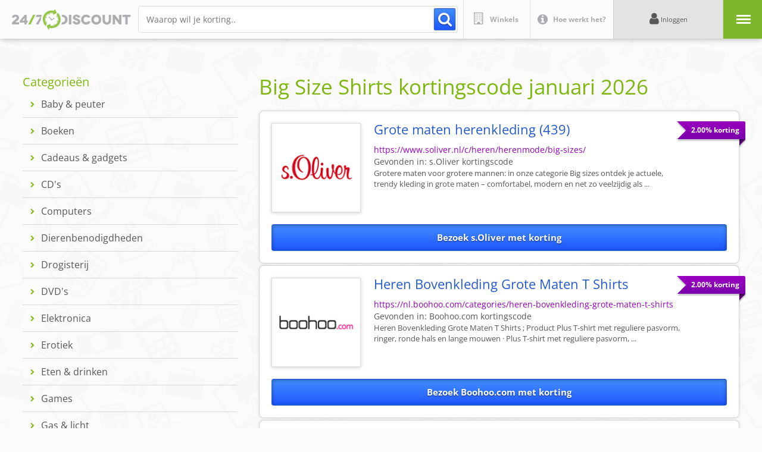

--- FILE ---
content_type: text/html;charset=utf-8
request_url: https://www.247discount.nl/big-size-shirts
body_size: 44225
content:
<!DOCTYPE html>
<html  lang="nl">
<head><meta charset="utf-8">
<meta name="viewport" content="width=device-width, initial-scale=1, minimum-scale=1.0, maximum-scale=1.0, user-scalable=no">
<title>Big Size Shirts kortingscode? Korting januari 2026 - 24&#x2F;7 Discount</title>
<meta property="og:type" content="website">
<link rel="icon" type="image/x-icon" href="/favicon.ico">
<link rel="canonical" href="https://www.247discount.nl/big-size-shirts">
<meta property="og:title" content="Big Size Shirts kortingscode? Korting januari 2026 - 24/7 Discount">
<meta name="description" content="Altijd 4.00% extra korting bij Big Size Shirts via 24/7 Discount. Meld je GRATIS aan en ontvang met één klik geld terug op je online aankopen.">
<meta property="og:description" content="Altijd 4.00% extra korting bij Big Size Shirts via 24/7 Discount. Meld je GRATIS aan en ontvang met één klik geld terug op je online aankopen.">
<style>@import url("https://fonts.googleapis.com/css2?family=Open+Sans:ital,wght@0,300;0,400;0,500;0,600;0,700;0,800;1,300;1,400;1,500;1,600;1,700;1,800&display=swap");article,aside,details,figcaption,figure,footer,header,hgroup,main,nav,section,summary{display:block}audio,canvas,video{display:inline-block}audio:not([controls]){display:none;height:0}[hidden]{display:none}html{-ms-text-size-adjust:100%;font-family:sans-serif}body{margin:0}a:focus{outline:thin dotted}a:active,a:hover{outline:0}h1{font-size:2em;margin:.67em 0}abbr[title]{border-bottom:1px dotted}dfn{font-style:italic}hr{box-sizing:content-box;height:0}mark{background:#ff0;color:#000}code,kbd,pre,samp{font-family:monospace,serif;font-size:1em}pre{white-space:pre-wrap}q{quotes:"\201C" "\201D" "\2018" "\2019"}small{font-size:80%}sub,sup{font-size:75%;line-height:0;position:relative;vertical-align:baseline}sup{top:-.5em}sub{bottom:-.25em}img{border:0}svg:not(:root){overflow:hidden}figure{margin:0}fieldset{border:1px solid silver;margin:0 2px;padding:.35em .625em .75em}legend{border:0;padding:0}button,input,select,textarea{font-family:inherit;font-size:100%;margin:0}button,input{line-height:normal}button,select{text-transform:none}button,html input[type=button],input[type=reset],input[type=submit]{-webkit-appearance:button;cursor:pointer}button[disabled],html input[disabled]{cursor:default}input[type=checkbox],input[type=radio]{box-sizing:border-box;padding:0}input[type=search]{-webkit-appearance:textfield;box-sizing:content-box}input[type=search]::-webkit-search-cancel-button,input[type=search]::-webkit-search-decoration{-webkit-appearance:none}button::-moz-focus-inner,input::-moz-focus-inner{border:0;padding:0}textarea{overflow:auto;vertical-align:top}body{-moz-osx-font-smoothing:grayscale}*,:after,:before{margin:0;padding:0}html{-webkit-font-smoothing:antialiased;-webkit-text-size-adjust:100%;scroll-behavior:smooth}body,html{margin:0;padding:0}:root{--E1:#428eff;--E2:#7eb70d;--E3:#9300ba;--E4:#c8c8c8;--E5:#efefef;--Bl:#575757;--Wh:#fcfcfc;--Sz5:calc(var(--Sz0)*6);--Sz4:calc(var(--Sz0)*5);--Sz3:calc(var(--Sz0)*4);--Sz2:calc(var(--Sz0)*3);--Sz1:calc(var(--Sz0)*2);--Sz0:10vw;--Sz01:calc(var(--Sz0)/2);--Sz02:calc(var(--Sz0)/3);--Sz03:calc(var(--Sz0)/4);--Sz04:calc(var(--Sz0)/5);--Sz05:calc(var(--Sz0)/6);--Sz06:calc(var(--Sz0)/7);--Sz07:calc(var(--Sz0)/8);--Sz08:calc(var(--Sz0)/9);--Sz09:calc(var(--Sz0)/10);--Sz10:calc(var(--Sz0)/11);--Sz11:calc(var(--Sz0)/12);--Sz12:calc(var(--Sz0)/13);--Sz13:calc(var(--Sz0)/14);--Sz14:calc(var(--Sz0)/15);--Sz15:calc(var(--Sz0)/16);--KpTx:"Open Sans",sans-serif;--Tx:"Open Sans",sans-serif;--NoBoxShadow:0px 0px 0px transparent;--BoxShadow:0px 20px 90px rgba(0,0,0,.3);--SmallBoxShadow:0px 10px 30px rgba(0,0,0,.25);--Raduis:calc(var(--Sz09) - var(--Sz15));--BigRaduis:calc(var(--Sz12));--SuperRaduis:calc(var(--Sz04))}body,html{font-family:var(--KpTx);font-size:var(--Sz06);line-height:1}.Spacer{height:var(--Sz04);width:100%}section.ExtraInfo{display:flex;flex-wrap:wrap;justify-content:space-between}section.ExtraInfo .Column{margin-bottom:var(--Sz0);width:calc(50% - var(--Sz02))}@media only screen and (max-width:576px){section.ExtraInfo .Column{width:100%}}@media (min-width:577px) and (max-width:768px){section.ExtraInfo .Column{width:100%}}@media (min-width:768px) and (max-width:1023px){section.ExtraInfo .Column{width:100%}}section.Modal2024{clip-path:circle(0 at 50% 50%);pointer-events:all;z-index:999}Section.ModalBackground,section.Modal2024{bottom:0;height:100vh;left:0;position:fixed;right:0;top:0;width:100vw}Section.ModalBackground{background:var(--E1);background-image:url(/_nuxt/BackgroundVisual.b8b3659f.jpg);background-position:50%;background-repeat:no-repeat;background-size:cover}.ModalClose{height:var(--Sz01);position:fixed;right:var(--Sz02);top:var(--Sz02);width:var(--Sz01);z-index:99}.ModalClose .CTA{align-items:center;background:#fff;border-radius:var(--Sz01);box-shadow:var(--BoxShadow);cursor:pointer;display:flex;height:100%;justify-content:center;transform:scale(1);transition:.3s ease-in-out;width:100%}.ModalClose .CTA:hover{transform:scale(.9);transition:.3s ease-in-out}.ModalClose .CTA svg{height:25%;transform:rotate(0deg);transition:.2s ease-in-out;width:25%}.ModalClose .CTA:hover svg{transform:rotate(90deg)}.ModalClose .CTA svg path{stroke:var(--E2);transition:.2s ease-in-out}.ModalClose .CTA:hover svg path{stroke:var(--E1)}@media only screen and (max-width:576px){.ModalClose{height:var(--Sz0);right:var(--Sz03);top:var(--Sz03);width:var(--Sz0)}}.ModalContent{height:100vh;overflow:auto;position:relative;scroll-behavior:smooth;width:100vw}.ModalContent .ModalInside{padding:var(--Sz01) var(--Sz0);width:100%}@media only screen and (max-width:576px){.ModalContent .ModalInside{padding:calc(var(--Sz0) + var(--Sz01)) var(--Sz01)}}section.Propositie{background:var(--Wh);border-radius:1vw;box-shadow:var(--BoxShadow);margin:0 auto;padding:var(--Sz03);position:relative;width:75%;z-index:2}@media only screen and (max-width:576px){section.Propositie{border-radius:2vw;padding:var(--Sz02);width:100%}}@media (min-width:577px) and (max-width:768px){section.Propositie{border-radius:2vw;width:90%}}@media (min-width:768px) and (max-width:1023px){section.Propositie{width:100%}}section.Propositie .Label{position:absolute;right:calc(0px - var(--Sz08));top:calc(var(--Sz02) + var(--Sz10));z-index:5}section.Propositie .Label .TextContainer{background:var(--E3);border-radius:.4rem;border-bottom-right-radius:0;box-shadow:var(--SmallBoxShadow);color:#fff;font-size:.7rem;font-weight:700;padding:var(--Sz08)}section.Propositie .Label .LabelCorner{align-items:center;bottom:calc(0px - var(--Sz08));display:flex;height:var(--Sz08);justify-content:center;overflow:hidden;position:absolute;right:0;width:var(--Sz08);z-index:-1}section.Propositie .Label .LabelCorner .shape{background:#5d0077;height:var(--Sz07);transform:rotate(45deg) scale(1.5);transform-origin:top right;width:200%}@media only screen and (max-width:576px){section.Propositie .Label{right:calc(0px - var(--Sz04));top:calc(var(--Sz01) + var(--Sz07))}section.Propositie .Label .TextContainer{border-radius:.7rem;font-size:11px;padding:var(--Sz03)}section.Propositie .Label .LabelCorner{bottom:calc(0px - var(--Sz04));height:var(--Sz04);width:var(--Sz04)}section.Propositie .Label .LabelCorner .shape{height:var(--Sz03)}}@media (min-width:577px) and (max-width:768px){section.Propositie .Label{right:calc(0px - var(--Sz04))}section.Propositie .Label .TextContainer{border-radius:.7rem;font-size:1.2rem;padding:var(--Sz04)}section.Propositie .Label .LabelCorner{bottom:calc(0px - var(--Sz04));height:var(--Sz03);width:var(--Sz04)}section.Propositie .Label .LabelCorner .shape{height:var(--Sz03)}}@media (min-width:768px) and (max-width:1023px){section.Propositie .Label .TextContainer{font-size:1rem;font-weight:700;padding:var(--Sz08)}}section.Propositie .PropositieHeader{background:#f1e1f5;background:linear-gradient(180deg,#f1e1f5,#d8ade3);border-radius:.7vw;overflow:hidden;padding:var(--Sz03);padding-bottom:0;position:relative;width:100%}section.Propositie .PropositieHeader h2{color:var(--Bl);font-size:1.3rem;font-weight:400;line-height:1.2}section.Propositie .PropositieHeader h2 strong{color:var(--E3);font-weight:900}section.Propositie .PropositieHeader .Cadeaubon{align-items:center;display:flex;gap:var(--Sz03);padding-bottom:var(--Sz03);position:relative;width:100%}section.Propositie .PropositieHeader .Cadeaubon img{border-radius:.5vw;box-shadow:var(--SmallBoxShadow);height:calc(var(--Sz0) - var(--Sz02));overflow:hidden;width:auto}section.Propositie .PropositieHeader .Ledenkorting{align-items:center;display:flex;gap:var(--Sz03);padding-bottom:var(--Sz03);position:relative;width:100%}section.Propositie .PropositieHeader .Ledenkorting .LogoContainer{align-items:center;background:var(--Wh);border-radius:.5vw;box-shadow:var(--SmallBoxShadow);display:flex;height:calc(var(--Sz0) - var(--Sz02));justify-content:center;overflow:hidden;width:calc(var(--Sz0) - var(--Sz02))}section.Propositie .PropositieHeader .Ledenkorting .LogoContainer img{height:100%;-o-object-fit:contain;object-fit:contain;width:100%}section.Propositie .PropositieHeader .LedenKortingCTA{display:flex;padding-bottom:var(--Sz03);position:relative;width:100%}section.Propositie .PropositieHeader .LedenKortingCTA a{background:#4c9eff;background:linear-gradient(180deg,#4c9eff,#226dfa);border-radius:.3rem;color:var(--Wh);display:flex;font-size:.8rem;font-weight:600;justify-content:center;line-height:1;padding:var(--Sz06) var(--Sz04);position:relative;text-decoration:none;text-shadow:0 1px 2px rgba(0,0,0,.3);transform:scale(1);transition:.3s ease-in-out;width:100%}section.Propositie .PropositieHeader .LedenKortingCTA a:hover{background:#226dfa;background:linear-gradient(180deg,#226dfa,#226dfa);transform:scale(.95)}section.Propositie .PropositieHeader .LedenKortingCTA a span{position:relative}section.Propositie .PropositieHeader .TabMenu{align-items:flex-end;display:flex;gap:var(--Sz15);justify-content:center;position:relative;width:100%}section.Propositie .PropositieHeader .TabMenu .Tab{background:var(--Wh);border-top-left-radius:.7vw;border-top-right-radius:.7vw;box-shadow:0 20px 40px rgba(0,0,0,.25);color:var(--E3);cursor:pointer;font-size:.8rem;font-weight:700;padding:var(--Sz05) var(--Sz03) var(--Sz04) var(--Sz03);position:relative;transform:translateY(var(--Sz15));transition:.1s ease-in-out}section.Propositie .PropositieHeader .TabMenu .Tab:hover{transform:translateY(0)}section.Propositie .PropositieHeader .TabMenu .Tab.Tab.Active{color:var(--E1);z-index:2}section.Propositie .PropositieHeader .TabMenu .Shadow{background:var(--E3);border-top-left-radius:100%;border-top-right-radius:100%;bottom:calc(0px - var(--Sz03));filter:blur(var(--Sz04));height:var(--Sz02);left:0;mix-blend-mode:multiply;opacity:.3;pointer-events:none;position:absolute;right:0;transform:scale(1.1);width:100%;z-index:1}@media only screen and (max-width:576px){section.Propositie .PropositieHeader{padding:var(--Sz02);padding-bottom:0}section.Propositie .PropositieHeader h2{font-size:20px;width:100%}section.Propositie .PropositieHeader .Cadeaubon{align-items:end;flex-wrap:wrap;gap:var(--Sz02);padding-bottom:var(--Sz03)}section.Propositie .PropositieHeader .Cadeaubon img{border-radius:.7vw;height:calc(var(--Sz0) + var(--Sz02))}section.Propositie .PropositieHeader .Ledenkorting{align-items:end;flex-wrap:wrap;gap:var(--Sz02);padding-bottom:var(--Sz03)}section.Propositie .PropositieHeader .Ledenkorting .LogoContainer{border-radius:.7vw;height:calc(var(--Sz0) + var(--Sz02));width:calc(var(--Sz0) + var(--Sz02))}section.Propositie .PropositieHeader .LedenKortingCTA a,section.Propositie .PropositieHeader .LedenKortingCTA a:hover{background:#4c9eff;background:linear-gradient(180deg,#4c9eff,#226dfa);border-radius:.7rem;font-size:14px;padding:var(--Sz02) var(--Sz02);padding-bottom:calc(var(--Sz02) + .5rem);text-shadow:0 1px 2px rgba(0,0,0,.3);transform:scale(1);transition:0ms ease-in-out}section.Propositie .PropositieHeader .TabMenu{gap:var(--Sz07);padding-top:var(--Sz03)}section.Propositie .PropositieHeader .TabMenu .Tab{border-top-left-radius:1vw;border-top-right-radius:1vw;font-size:13px;font-weight:500;padding:var(--Sz01)}}@media (min-width:577px) and (max-width:768px){section.Propositie .PropositieHeader h2{font-size:2rem}section.Propositie .PropositieHeader .Cadeaubon{align-items:end;gap:var(--Sz02);padding-bottom:var(--Sz03)}section.Propositie .PropositieHeader .Cadeaubon img{border-radius:.7vw;height:calc(var(--Sz0))}section.Propositie .PropositieHeader .Ledenkorting .LogoContainer{border-radius:.7vw;height:calc(var(--Sz0));width:calc(var(--Sz0))}section.Propositie .PropositieHeader .LedenKortingCTA a,section.Propositie .PropositieHeader .LedenKortingCTA a:hover{background:#4c9eff;background:linear-gradient(180deg,#4c9eff,#226dfa);border-radius:.7rem;font-size:1.7rem;padding:var(--Sz03);padding-bottom:calc(var(--Sz03) + .5rem);text-shadow:0 1px 2px rgba(0,0,0,.3);transform:scale(1);transition:0ms ease-in-out}section.Propositie .PropositieHeader .TabMenu{gap:var(--Sz07);padding-top:var(--Sz03)}section.Propositie .PropositieHeader .TabMenu .Tab{border-top-left-radius:1vw;border-top-right-radius:1vw;font-size:1.5rem;font-weight:500;padding:var(--Sz03) var(--Sz02)}}@media (min-width:768px) and (max-width:1023px){section.Propositie .PropositieHeader h2{font-size:1.7rem}section.Propositie .PropositieHeader .Cadeaubon img{height:calc(var(--Sz0))}section.Propositie .PropositieHeader .Ledenkorting .LogoContainer{height:calc(var(--Sz0));width:calc(var(--Sz0))}section.Propositie .PropositieHeader .TabMenu .Tab{font-size:1rem;padding:var(--Sz03) var(--Sz02)}}section.Propositie .UserInputBlock{display:flex;gap:var(--Sz03);justify-content:space-between;margin-top:var(--Sz03)}section.Propositie .UserInputBlock .Column{width:35%}section.Propositie .UserInputBlock .Column:first-child{flex-shrink:1;width:65%}@media only screen and (max-width:576px){section.Propositie .UserInputBlock{flex-wrap:wrap;gap:var(--Sz02);margin-top:var(--Sz02)}section.Propositie .UserInputBlock .Column,section.Propositie .UserInputBlock .Column:first-child{width:100%}}@media (min-width:577px) and (max-width:768px){section.Propositie .UserInputBlock{flex-wrap:wrap;gap:var(--Sz02);margin-top:var(--Sz02)}section.Propositie .UserInputBlock .Column,section.Propositie .UserInputBlock .Column:first-child{width:100%}}section.Propositie .FormBlock{position:relative;width:100%}section.Propositie .FormBlock h3{color:var(--E1);font-weight:400;margin-bottom:var(--Sz04)}section.Propositie .FormBlock .Formrow{align-items:end;display:flex;justify-content:space-between;width:100%}section.Propositie .FormBlock .Formrow .FormItem{display:flex;flex-wrap:wrap;position:relative}section.Propositie .FormBlock .Formrow .FormItem .GewenstBedrag{display:flex;flex-wrap:wrap;font-size:.6rem;position:relative}section.Propositie .FormBlock .Formrow .FormItem .GewenstBedrag label,section.Propositie .FormBlock .Formrow.Label{color:var(--Bl);margin-bottom:var(--Sz08);width:100%}section.Propositie .FormBlock .Formrow.Label{font-size:.6rem;left:-.03rem;position:relative;transform:translateY(-3rem)}section.Propositie .FormBlock .Formrow .FormItem .GewenstBedrag input{border:1px solid var(--E4);border-radius:.4vw;font-size:.7rem;padding:var(--Sz15) var(--Sz10);text-align:right;width:calc(var(--Sz0) - var(--Sz10))}section.Propositie .FormBlock .Formrow .FormItem .GewenstBedrag .EuroSymbool{bottom:0;color:var(--E1);font-size:.7rem;left:0;padding:var(--Sz10);position:absolute;transform:scale(1.2)}section.Propositie .FormBlock .Formrow .FormItem .AmountCost{align-items:center;display:flex;font-size:.7rem;font-weight:500}section.Propositie .FormBlock .Formrow .FormItem .AmountCost .Amount{color:var(--E1)}section.Propositie .FormBlock .Formrow .FormItem .AmountCost .Cost{align-items:center;background:#4c9eff;background:linear-gradient(180deg,#4c9eff,#226dfa);border-radius:.4vw;color:#fff;cursor:pointer;display:flex;margin-left:var(--Sz08);padding:var(--Sz15) var(--Sz10);text-align:right;transform:scale(1);transition:.2s ease-in-out}section.Propositie .FormBlock .Formrow .FormItem .AmountCost .Cost:hover{background:#226dfa;background:linear-gradient(180deg,#226dfa,#226dfa);transform:scale(.95)}section.Propositie .FormBlock .Formrow .FormItem .AmountCost .Cost svg{height:var(--Sz05);left:.2rem;-o-object-fit:contain;object-fit:contain;position:relative;transform:scale(1) rotate(45deg);transition:.2s ease-in-out;width:var(--Sz08)}section.Propositie .FormBlock .Formrow .FormItem .AmountCost .Cost:hover svg{transform:scale(1.1) rotate(0deg)}section.Propositie .FormBlock .Formrow{margin-bottom:var(--Sz05)}.FormItem.Selecter{position:relative}.FormItem.Selecter .EuroSymbool{bottom:.04rem;color:var(--E1);font-size:.7rem;left:0;padding:var(--Sz10);position:absolute;transform:scale(1.2)}.FormItem.Selecter select.SelectAmont{-moz-appearance:none;-webkit-appearance:none;appearance:none;background:#fff;background:url(/_nuxt/chevron-down.b0bd507e.svg) no-repeat 90% 50%;background-size:18%;border:1px solid var(--E4);border-radius:.4vw;color:#000;font-size:.7rem;padding:var(--Sz13) var(--Sz03) var(--Sz13) var(--Sz04);text-align:right}.Counter{display:flex}.Counter .Ammount,.Counter .Less,.Counter .More{font-size:.7rem;font-weight:500;padding:var(--Sz10) var(--Sz09)}.Counter .Less,.Counter .More{background:var(--E5);color:var(--E1);cursor:pointer;transition:.3s ease-in-out}.Counter .Less:hover,.Counter .More:hover{background:var(--E1);color:var(--Wh)}.Counter .Less{border:1px solid var(--E4);border-bottom-left-radius:.4vw;border-right:0;border-top-left-radius:.4vw}.Counter .More{border:1px solid var(--E4);border-bottom-right-radius:.4vw;border-left:0;border-top-right-radius:.4vw}.Counter .Ammount{border:1px solid var(--E4);font-weight:400}.NewCard{color:var(--E1);cursor:pointer;font-size:.6rem;font-weight:600;width:100%}.NewCard:hover{color:var(--E2)}section.Propositie .FormBlock .Formrow .MultiPly{color:var(--E1);display:flex;font-size:1rem;line-height:1;padding:var(--Sz10)}@media only screen and (max-width:576px){section.Propositie .FormBlock h3{font-size:18px;margin-bottom:var(--Sz01)}section.Propositie .FormBlock .Formrow .FormItem .GewenstBedrag{font-size:10px}section.Propositie .FormBlock .Formrow .FormItem .GewenstBedrag label{color:var(--Bl);margin-bottom:var(--Sz03);width:100%}section.Propositie .FormBlock .Formrow.Label{color:var(--Bl);font-size:10px;left:-.03rem;margin-bottom:var(--Sz01);transform:translateY(-3rem);width:100%}section.Propositie .FormBlock .Formrow .FormItem .GewenstBedrag input{border-radius:1vw;font-size:14px;padding:var(--Sz04) var(--Sz03);padding-left:var(--Sz01);width:70%}section.Propositie .FormBlock .Formrow .FormItem .GewenstBedrag .EuroSymbool{font-size:14px;padding:var(--Sz02);transform:scale(1)}section.Propositie .FormBlock .Formrow .FormItem .AmountCost{font-size:14px}section.Propositie .FormBlock .Formrow .FormItem .AmountCost .Cost,section.Propositie .FormBlock .Formrow .FormItem .AmountCost .Cost:hover{border-radius:1vw;margin-left:var(--Sz02);padding:var(--Sz02);transform:scale(1);transition:0ms ease-in-out}section.Propositie .FormBlock .Formrow .FormItem .AmountCost .Cost svg,section.Propositie .FormBlock .Formrow .FormItem .AmountCost .Cost:hover svg{height:var(--Sz03);left:.8rem;position:relative;transform:scale(1.1) rotate(0deg);transition:0ms ease-in-out;width:var(--Sz03)}section.Propositie .FormBlock .Formrow{margin-bottom:var(--Sz01)}.FormItem.Selecter .EuroSymbool{align-items:center;bottom:0;display:flex;font-size:11px;height:100%;left:var(--Sz03)}.FormItem.Selecter select.SelectAmont{border-radius:1vw;font-size:14px;padding:var(--Sz04) var(--Sz0) var(--Sz04) var(--Sz01)}section.Propositie .FormBlock .Formrow .MultiPly{font-size:12px}section.Propositie .FormBlock .Formrow.FormCenter{align-items:center}.Counter .Ammount,.Counter .Less,.Counter .More{font-size:14px;padding:calc(var(--Sz04) + .5rem) var(--Sz03)}.Counter .Less,.Counter .Less:hover,.Counter .More,.Counter .More:hover{background:var(--E5);color:var(--E1);cursor:pointer;transition:0ms ease-in-out}.Counter .Less{border-bottom-left-radius:1vw;border-top-left-radius:1vw}.Counter .More{border-bottom-right-radius:1vw;border-top-right-radius:1vw}.NewCard,.NewCard:hover{color:var(--E1);font-size:12px}}@media (min-width:577px) and (max-width:768px){section.Propositie .FormBlock h3{font-size:2.5rem;margin-bottom:var(--Sz02)}section.Propositie .FormBlock .Formrow .FormItem .GewenstBedrag{font-size:1.7rem}section.Propositie .FormBlock .Formrow .FormItem .GewenstBedrag label{color:var(--Bl);margin-bottom:var(--Sz03);width:100%}section.Propositie .FormBlock .Formrow.Label{color:var(--Bl);font-size:1.7rem;left:-.03rem;margin-bottom:var(--Sz08);transform:translateY(-3rem);width:100%}section.Propositie .FormBlock .Formrow .FormItem .GewenstBedrag input{border-radius:1vw;font-size:2rem;padding:var(--Sz04) var(--Sz03);width:calc(var(--Sz2) - var(--Sz10))}section.Propositie .FormBlock .Formrow .FormItem .GewenstBedrag .EuroSymbool{font-size:2rem;padding:var(--Sz03);transform:scale(1.2)}section.Propositie .FormBlock .Formrow .FormItem .AmountCost{font-size:2rem}section.Propositie .FormBlock .Formrow .FormItem .AmountCost .Cost,section.Propositie .FormBlock .Formrow .FormItem .AmountCost .Cost:hover{border-radius:1vw;margin-left:var(--Sz04);padding:var(--Sz03) var(--Sz02);transform:scale(1);transition:0ms ease-in-out}section.Propositie .FormBlock .Formrow .FormItem .AmountCost .Cost svg,section.Propositie .FormBlock .Formrow .FormItem .AmountCost .Cost:hover svg{height:var(--Sz03);left:.8rem;position:relative;transform:scale(1.1) rotate(0deg);transition:0ms ease-in-out;width:var(--Sz03)}section.Propositie .FormBlock .Formrow{margin-bottom:var(--Sz02)}.FormItem.Selecter .EuroSymbool{bottom:1rem;font-size:2rem;left:0}.FormItem.Selecter select.SelectAmont{border-radius:1vw;font-size:2rem;padding:var(--Sz05) calc(var(--Sz01) + var(--Sz10)) var(--Sz05) calc(var(--Sz02) + var(--Sz10))}.Counter .Ammount,.Counter .Less,.Counter .More{font-size:1.7rem;padding:calc(var(--Sz04) + .24rem) var(--Sz03)}.Counter .Less,.Counter .Less:hover,.Counter .More,.Counter .More:hover{background:var(--E5);color:var(--E1);cursor:pointer;transition:0ms ease-in-out}.Counter .Less{border-bottom-left-radius:1vw;border-top-left-radius:1vw}.Counter .More{border-bottom-right-radius:1vw;border-top-right-radius:1vw}.NewCard,.NewCard:hover{color:var(--E1);font-size:1.6rem}}@media (min-width:768px) and (max-width:1023px){section.Propositie .FormBlock h3{font-size:2rem;margin-bottom:var(--Sz02)}section.Propositie .FormBlock .Formrow .FormItem .GewenstBedrag{font-size:1rem}section.Propositie .FormBlock .Formrow .FormItem .GewenstBedrag label{margin-bottom:var(--Sz03)}section.Propositie .FormBlock .Formrow.Label{color:var(--Bl);font-size:1rem;left:-.03rem;margin-bottom:var(--Sz08);transform:translateY(-3rem);width:100%}section.Propositie .FormBlock .Formrow .FormItem .GewenstBedrag input{border-radius:1vw;font-size:1rem;padding:var(--Sz05) var(--Sz04);width:calc(var(--Sz1) - var(--Sz10))}section.Propositie .FormBlock .Formrow .FormItem .GewenstBedrag .EuroSymbool{font-size:1rem;padding:var(--Sz04);transform:scale(1.2)}section.Propositie .FormBlock .Formrow .FormItem .AmountCost{font-size:1rem}section.Propositie .FormBlock .Formrow .FormItem .AmountCost .Cost,section.Propositie .FormBlock .Formrow .FormItem .AmountCost .Cost:hover{border-radius:1vw;margin-left:var(--Sz04);padding:var(--Sz05) var(--Sz04);transform:scale(1);transition:0ms ease-in-out}section.Propositie .FormBlock .Formrow .FormItem .AmountCost .Cost svg,section.Propositie .FormBlock .Formrow .FormItem .AmountCost .Cost:hover svg{height:var(--Sz04);left:.8rem;position:relative;transform:scale(1.1) rotate(0deg);transition:0ms ease-in-out;width:var(--Sz04)}section.Propositie .FormBlock .Formrow{margin-bottom:var(--Sz03)}.FormItem.Selecter .EuroSymbool{bottom:.8rem;font-size:1rem;left:.8rem}.FormItem.Selecter select.SelectAmont{border-radius:1vw;font-size:1rem;padding:var(--Sz05) var(--Sz01) var(--Sz05) calc(var(--Sz02) + var(--Sz10))}.Counter .Ammount,.Counter .Less,.Counter .More{font-size:1rem;padding:calc(var(--Sz05) + .1rem) var(--Sz04)}.Counter .Less,.Counter .Less:hover,.Counter .More,.Counter .More:hover{background:var(--E5);color:var(--E1);cursor:pointer;transition:0ms ease-in-out}.Counter .Less{border-bottom-left-radius:1vw;border-top-left-radius:1vw}.Counter .More{border-bottom-right-radius:1vw;border-top-right-radius:1vw}.NewCard,.NewCard:hover{color:var(--E1);font-size:1rem}}section.Propositie .CtaBlocks{background:#cfe1f7;border-radius:.7vw;margin-top:var(--Sz04);padding:var(--Sz05);position:relative;width:100%}section.Propositie .CtaBlocks .BackColor{height:100%;left:0;position:absolute;top:0;width:100%}section.Propositie .CtaBlocks .Row{align-items:end;display:flex;justify-content:space-between;margin-bottom:var(--Sz04);position:relative}section.Propositie .CtaBlocks .Row .Totaal,section.Propositie .CtaBlocks .Row .ledenkorting{color:var(--E1);font-size:.7rem;font-weight:600}section.Propositie .CtaBlocks .Row .Totaal{align-items:end;display:flex}section.Propositie .CtaBlocks .Row .Totaal .Price{font-size:1rem;font-weight:600;margin-left:var(--Sz15)}section.Propositie .CtaBlocks input[type=submit]{background:#4c9eff;background:linear-gradient(180deg,#4c9eff,#226dfa);border:0 solid transparent;border-radius:.3rem;color:var(--Wh);font-size:.8rem;font-weight:600;line-height:1;padding:var(--Sz06) var(--Sz04);position:relative;transform:scale(1);transition:.3s ease-in-out;width:100%}section.Propositie .CtaBlocks input[type=submit]:hover{background:#226dfa;background:linear-gradient(180deg,#226dfa,#226dfa);transform:scale(.95)}section.Propositie .CtaBlocks .IdealBox{align-items:end;bottom:0;display:flex;height:var(--Sz01);padding-bottom:var(--Sz05);padding-left:var(--Sz03);position:absolute;right:calc(0px - var(--Sz01));width:var(--Sz01)}section.Propositie .CtaBlocks .IdealBox .IdealContent{align-items:center;display:flex;gap:var(--Sz10)}section.Propositie .CtaBlocks .IdealBox .IdealContent svg{height:auto;-o-object-fit:contain;object-fit:contain;width:var(--Sz01)}section.Propositie .CtaBlocks .IdealBox .IdealContent p{color:#c06;font-size:.6rem;width:var(--Sz0)}@media only screen and (max-width:576px){section.Propositie .CtaBlocks{border-radius:1vw;margin-bottom:calc(var(--Sz1) - var(--Sz02));margin-top:var(--Sz02);padding:var(--Sz01)}section.Propositie .CtaBlocks .Row{margin-bottom:var(--Sz02)}section.Propositie .CtaBlocks .Row .Totaal,section.Propositie .CtaBlocks .Row .ledenkorting{font-size:11px}section.Propositie .CtaBlocks .Row .Totaal .Price{font-size:14px;margin-left:var(--Sz15)}section.Propositie .CtaBlocks input[type=button],section.Propositie .CtaBlocks input[type=button]:hover{border-radius:.7rem;font-size:14px;padding:var(--Sz01) var(--Sz02);transform:scale(1);transition:0ms ease-in-out}section.Propositie .CtaBlocks .IdealBox{align-items:center;bottom:calc(0px - var(--Sz1) - var(--Sz15));height:var(--Sz1);justify-content:center;padding-bottom:var(--Sz05);padding-left:0;position:absolute;right:0;width:100%}section.Propositie .CtaBlocks .IdealBox .IdealContent svg{height:auto;-o-object-fit:contain;object-fit:contain;width:var(--Sz0)}section.Propositie .CtaBlocks .IdealBox .IdealContent p{font-size:1.5rem;width:var(--Sz1)}}@media (min-width:577px) and (max-width:768px){section.Propositie .CtaBlocks{border-radius:1vw;margin-bottom:var(--Sz0);margin-top:var(--Sz03);padding:var(--Sz02)}section.Propositie .CtaBlocks .Row{margin-bottom:var(--Sz02)}section.Propositie .CtaBlocks .Row .Totaal,section.Propositie .CtaBlocks .Row .ledenkorting{font-size:1.7rem}section.Propositie .CtaBlocks .Row .Totaal .Price{font-size:2.2rem;margin-left:var(--Sz15)}section.Propositie .CtaBlocks input[type=button],section.Propositie .CtaBlocks input[type=button]:hover{border-radius:.7rem;font-size:2rem;padding:var(--Sz02) var(--Sz03);transform:scale(1);transition:0ms ease-in-out}section.Propositie .CtaBlocks .IdealBox{align-items:end;bottom:calc(0px - var(--Sz0) - var(--Sz15));height:var(--Sz0);justify-content:center;padding-bottom:var(--Sz05);padding-left:0;position:absolute;right:0;width:100%}section.Propositie .CtaBlocks .IdealBox .IdealContent svg{height:auto;-o-object-fit:contain;object-fit:contain;width:var(--Sz01)}section.Propositie .CtaBlocks .IdealBox .IdealContent p{font-size:1.5rem;width:var(--Sz1)}}section.Propositie .FormBlock.MeldAan{position:relative}section.Propositie .FormBlock.MeldAan .BoxHeader{align-items:flex-end;color:var(--E1);display:flex;justify-content:space-between;margin-bottom:var(--Sz04)}section.Propositie .FormBlock.MeldAan .BoxHeader h3{margin-bottom:0}section.Propositie .FormBlock.MeldAan .BoxHeader .LoginCta{cursor:pointer;font-size:.65rem;font-weight:600;text-decoration:underline}section.Propositie .FormBlock.MeldAan .BoxHeader .LoginCta:hover{color:var(--E2)}section.Propositie .FormBlock.MeldAan .Formrow{flex-wrap:wrap;width:100%}section.Propositie .FormBlock.MeldAan .Formrow .FormItem.Half{width:50%}section.Propositie .FormBlock.MeldAan .Formrow.Radio{color:var(--Bl);font-size:.7rem;gap:var(--Sz10);justify-content:flex-start}section.Propositie .FormBlock.MeldAan .Formrow.Radio input[type=radio]{border:1px solid var(--E4);transform:scale(1.5);transform-origin:left bottom}section.Propositie .FormBlock.MeldAan .Formrow .FormItem.Half:nth-child(2){left:.6rem;position:relative}section.Propositie .FormBlock.MeldAan .Formrow .FormItem.Half label{color:var(--Bl);font-size:.6rem;margin-bottom:var(--Sz08);width:100%}section.Propositie .FormBlock.MeldAan .Formrow .FormItem.Half input{border:1px solid var(--E4);border-radius:.4vw;font-size:.7rem;padding:var(--Sz15) var(--Sz10);width:calc(100% - var(--Sz10))}section.Propositie .FormBlock.MeldAan .Formrow.CheckBox{color:var(--Bl);font-size:.7rem;gap:var(--Sz10);justify-content:flex-start}section.Propositie .FormBlock.MeldAan .Formrow.CheckBox input[type=checkbox]{transform:scale(1.5);transform-origin:left bottom}section.Propositie .FormBlock.MeldAan .Formrow.CheckBox a{color:var(--E2)}section.Propositie .FormBlock.MeldAan .Formrow.CheckBox a:hover{color:var(--E1)}section.Propositie .FormBlock.MeldAan .Formrow.SendBox{align-items:center;padding-top:var(--Sz08)}section.Propositie .FormBlock.MeldAan .Formrow.SendBox input[type=button]{background:#4c9eff;background:linear-gradient(180deg,#4c9eff,#226dfa);border:0 solid transparent;border-radius:.3rem;color:var(--Wh);font-size:.8rem;font-weight:600;line-height:1;padding:var(--Sz06) var(--Sz04);position:relative;transform:scale(1);transition:.3s ease-in-out}section.Propositie .FormBlock.MeldAan .Formrow.SendBox input[type=button]:hover{background:#226dfa;background:linear-gradient(180deg,#226dfa,#226dfa);transform:scale(.95)}section.Propositie .FormBlock.MeldAan .Formrow.SendBox .LoginCta{align-items:center;color:var(--E1);cursor:pointer;display:flex;font-size:.65rem;gap:var(--Sz15);line-height:1.2;text-decoration:none;transition:.3s ease-in-out}section.Propositie .FormBlock.MeldAan .Formrow.SendBox .LoginCta svg{height:var(--Sz03);-o-object-fit:contain;object-fit:contain;width:var(--Sz03)}section.Propositie .FormBlock.MeldAan .Formrow.SendBox .LoginCta:hover{color:var(--E2);text-decoration:underline}@media only screen and (max-width:576px){section.Propositie .FormBlock.MeldAan .BoxHeader{margin-bottom:var(--Sz01)}section.Propositie .FormBlock.MeldAan .BoxHeader .LoginCta,section.Propositie .FormBlock.MeldAan .BoxHeader .LoginCta:hover{font-size:14px}section.Propositie .FormBlock.MeldAan .Formrow.Radio{font-size:14px;gap:var(--Sz04);margin:var(--Sz01) 0}section.Propositie .FormBlock.MeldAan .Formrow.Radio input[type=radio]{transform:scale(1)}section.Propositie .FormBlock.MeldAan .Formrow{margin-bottom:0}section.Propositie .FormBlock.MeldAan .Formrow .FormItem.Half{margin-bottom:var(--Sz01);width:100%}section.Propositie .FormBlock.MeldAan .Formrow .FormItem.Half:nth-child(2){left:0}section.Propositie .FormBlock.MeldAan .Formrow .FormItem.Half label{font-size:14px;margin-bottom:var(--Sz02)}section.Propositie .FormBlock.MeldAan .Formrow .FormItem.Half input{border-radius:1vw;font-size:14px;padding:var(--Sz03) var(--Sz02);width:100%}section.Propositie .FormBlock.MeldAan .Formrow.CheckBox{align-items:flex-start;display:flex;font-size:12px;gap:var(--Sz04);line-height:1.2;margin-bottom:var(--Sz02)}section.Propositie .FormBlock.MeldAan .Formrow.CheckBox input[type=checkbox]{transform:scale(1)}section.Propositie .FormBlock.MeldAan .Formrow.CheckBox label{width:90%}section.Propositie .FormBlock.MeldAan .Formrow.SendBox{padding-top:var(--Sz02)}section.Propositie .FormBlock.MeldAan .Formrow.SendBox input[type=button],section.Propositie .FormBlock.MeldAan .Formrow.SendBox input[type=button]:hover{border-radius:.7rem;font-size:14px;padding:var(--Sz01) var(--Sz01);transform:scale(1);transition:0ms ease-in-out}section.Propositie .FormBlock.MeldAan .Formrow.SendBox .LoginCta,section.Propositie .FormBlock.MeldAan .Formrow.SendBox .LoginCta:hover{font-size:14px;font-weight:500;gap:var(--Sz08);line-height:1.2;transition:0ms ease-in-out}section.Propositie .FormBlock.MeldAan .Formrow.SendBox .LoginCta svg{height:var(--Sz01);width:var(--Sz01)}}@media (min-width:577px) and (max-width:768px){section.Propositie .FormBlock.MeldAan .BoxHeader{margin-bottom:var(--Sz01)}section.Propositie .FormBlock.MeldAan .BoxHeader .LoginCta,section.Propositie .FormBlock.MeldAan .BoxHeader .LoginCta:hover{font-size:1.7rem}section.Propositie .FormBlock.MeldAan .Formrow.Radio{font-size:1.7rem;gap:var(--Sz04);margin:var(--Sz03) 0}section.Propositie .FormBlock.MeldAan .Formrow.Radio input[type=radio]{transform:scale(1)}section.Propositie .FormBlock.MeldAan .Formrow{margin-bottom:0}section.Propositie .FormBlock.MeldAan .Formrow .FormItem.Half{margin-bottom:var(--Sz03);width:100%}section.Propositie .FormBlock.MeldAan .Formrow .FormItem.Half:nth-child(2){left:0}section.Propositie .FormBlock.MeldAan .Formrow .FormItem.Half label{font-size:1.7rem;margin-bottom:var(--Sz03)}section.Propositie .FormBlock.MeldAan .Formrow .FormItem.Half input{border-radius:1vw;font-size:2rem;padding:var(--Sz04) var(--Sz03);width:100%}section.Propositie .FormBlock.MeldAan .Formrow.CheckBox{font-size:1.5rem;gap:var(--Sz04)}section.Propositie .FormBlock.MeldAan .Formrow.CheckBox input[type=checkbox]{transform:scale(1)}section.Propositie .FormBlock.MeldAan .Formrow.SendBox{padding-top:var(--Sz02)}section.Propositie .FormBlock.MeldAan .Formrow.SendBox input[type=button],section.Propositie .FormBlock.MeldAan .Formrow.SendBox input[type=button]:hover{border-radius:.7rem;font-size:1.7rem;padding:var(--Sz03) var(--Sz02);transform:scale(1);transition:0ms ease-in-out}section.Propositie .FormBlock.MeldAan .Formrow.SendBox .LoginCta,section.Propositie .FormBlock.MeldAan .Formrow.SendBox .LoginCta:hover{font-size:1.5rem;gap:var(--Sz08);line-height:1.2;transition:0ms ease-in-out}section.Propositie .FormBlock.MeldAan .Formrow.SendBox .LoginCta svg{height:calc(var(--Sz01) + var(--Sz04));width:calc(var(--Sz01) + var(--Sz04))}}@media (min-width:768px) and (max-width:1023px){section.Propositie .FormBlock.MeldAan .BoxHeader{margin-bottom:var(--Sz02)}section.Propositie .FormBlock.MeldAan .BoxHeader .LoginCta,section.Propositie .FormBlock.MeldAan .BoxHeader .LoginCta:hover{font-size:1.2rem}section.Propositie .FormBlock.MeldAan .Formrow.Radio{font-size:1.2rem;gap:var(--Sz05);margin:var(--Sz02) 0}section.Propositie .FormBlock.MeldAan .Formrow.Radio input[type=radio]{transform:scale(1.1)}section.Propositie .FormBlock.MeldAan .Formrow{margin-bottom:0}section.Propositie .FormBlock.MeldAan .Formrow .FormItem.Half{margin-bottom:var(--Sz03);width:100%}section.Propositie .FormBlock.MeldAan .Formrow .FormItem.Half:nth-child(2){left:0}section.Propositie .FormBlock.MeldAan .Formrow .FormItem.Half label{font-size:1rem;margin-bottom:var(--Sz04)}section.Propositie .FormBlock.MeldAan .Formrow .FormItem.Half input{border-radius:1vw;font-size:1.2rem;padding:var(--Sz05) var(--Sz04);width:100%}section.Propositie .FormBlock.MeldAan .Formrow.CheckBox{font-size:1rem;gap:var(--Sz05)}section.Propositie .FormBlock.MeldAan .Formrow.CheckBox input[type=checkbox]{transform:scale(1.1)}section.Propositie .FormBlock.MeldAan .Formrow.SendBox{padding-top:var(--Sz02)}section.Propositie .FormBlock.MeldAan .Formrow.SendBox input[type=button],section.Propositie .FormBlock.MeldAan .Formrow.SendBox input[type=button]:hover{border-radius:.7rem;font-size:1.2rem;padding:var(--Sz03) var(--Sz02);transform:scale(1);transition:0ms ease-in-out}section.Propositie .FormBlock.MeldAan .Formrow.SendBox .LoginCta,section.Propositie .FormBlock.MeldAan .Formrow.SendBox .LoginCta:hover{font-size:1rem;gap:var(--Sz08);line-height:1.2;transition:0ms ease-in-out}section.Propositie .FormBlock.MeldAan .Formrow.SendBox .LoginCta svg{height:calc(var(--Sz02) + var(--Sz08));width:calc(var(--Sz02) + var(--Sz08))}}section.Propositie .FormBlock.NuLogin{position:relative}section.Propositie .FormBlock.NuLogin .BoxHeader{align-items:flex-end;color:var(--E1);display:flex;justify-content:space-between;margin-bottom:var(--Sz04)}section.Propositie .FormBlock.NuLogin .BoxHeader h3{margin-bottom:0}section.Propositie .FormBlock.NuLogin .BoxHeader .MeldaanCta{cursor:pointer;font-size:.65rem;font-weight:600;text-decoration:underline}section.Propositie .FormBlock.NuLogin .BoxHeader .MeldaanCta:hover{color:var(--E2)}section.Propositie .FormBlock.NuLogin .Formrow{flex-wrap:wrap;width:100%}section.Propositie .FormBlock.NuLogin .Formrow .FormItem.Half{width:50%}section.Propositie .FormBlock.NuLogin .Formrow .FormItem.Half:nth-child(2){left:.6rem;position:relative}section.Propositie .FormBlock.NuLogin .Formrow .FormItem.Half label{color:var(--Bl);font-size:.6rem;margin-bottom:var(--Sz08);width:100%}section.Propositie .FormBlock.NuLogin .Formrow .FormItem.Half input{border:1px solid var(--E4);border-radius:.4vw;font-size:.7rem;padding:var(--Sz15) var(--Sz10);width:calc(100% - var(--Sz10))}section.Propositie .FormBlock.NuLogin .Formrow.CheckBox{color:var(--Bl);font-size:.7rem;gap:var(--Sz10);justify-content:flex-start}section.Propositie .FormBlock.NuLogin .Formrow.CheckBox input[type=checkbox]{transform:scale(1.5);transform-origin:left bottom}section.Propositie .FormBlock.NuLogin .Formrow.SendBox{align-items:center;padding-top:var(--Sz08)}section.Propositie .FormBlock.NuLogin .Formrow.SendBox input[type=button]{background:#4c9eff;background:linear-gradient(180deg,#4c9eff,#226dfa);border:0 solid transparent;border-radius:.3rem;color:var(--Wh);font-size:.8rem;font-weight:600;line-height:1;padding:var(--Sz06) var(--Sz04);position:relative;transform:scale(1);transition:.3s ease-in-out}section.Propositie .FormBlock.NuLogin .Formrow.SendBox input[type=button]:hover{background:#226dfa;background:linear-gradient(180deg,#226dfa,#226dfa);transform:scale(.95)}section.Propositie .FormBlock.NuLogin .Formrow.SendBox a{align-items:center;color:var(--E1);cursor:pointer;display:flex;font-size:.65rem;gap:var(--Sz15);line-height:1.2;text-decoration:none;transition:.3s ease-in-out}section.Propositie .FormBlock.NuLogin .Formrow.SendBox a:hover{color:var(--E2);text-decoration:underline}@media only screen and (max-width:576px){section.Propositie .FormBlock.NuLogin .BoxHeader{margin-bottom:var(--Sz01)}section.Propositie .FormBlock.NuLogin .BoxHeader .MeldaanCta,section.Propositie .FormBlock.NuLogin .BoxHeader .MeldaanCta:hover{font-size:14px}section.Propositie .FormBlock.NuLogin .Formrow{margin-bottom:0}section.Propositie .FormBlock.NuLogin .Formrow .FormItem.Half{margin-bottom:var(--Sz01);width:100%}section.Propositie .FormBlock.NuLogin .Formrow .FormItem.Half:nth-child(2){left:0}section.Propositie .FormBlock.NuLogin .Formrow .FormItem.Half label{font-size:14px;margin-bottom:var(--Sz02)}section.Propositie .FormBlock.NuLogin .Formrow .FormItem.Half input{border-radius:1vw;font-size:14px;padding:var(--Sz04) var(--Sz03);width:100%}section.Propositie .FormBlock.NuLogin .Formrow.CheckBox{font-size:12px;gap:var(--Sz04);margin-bottom:var(--Sz02)}section.Propositie .FormBlock.NuLogin .Formrow.CheckBox input[type=checkbox]{transform:scale(1)}section.Propositie .FormBlock.NuLogin .Formrow.SendBox{padding-top:var(--Sz02)}section.Propositie .FormBlock.NuLogin .Formrow.SendBox input[type=button],section.Propositie .FormBlock.NuLogin .Formrow.SendBox input[type=button]:hover{border-radius:.7rem;font-size:14px;padding:var(--Sz01) var(--Sz01);transform:scale(1);transition:0ms ease-in-out}section.Propositie .FormBlock.NuLogin .Formrow.SendBox a,section.Propositie .FormBlock.NuLogin .Formrow.SendBox a:hover{font-size:14px;gap:var(--Sz08);line-height:1.2;transition:0ms ease-in-out}}@media (min-width:577px) and (max-width:768px){section.Propositie .FormBlock.NuLogin .BoxHeader{margin-bottom:var(--Sz01)}section.Propositie .FormBlock.NuLogin .BoxHeader .MeldaanCta,section.Propositie .FormBlock.NuLogin .BoxHeader .MeldaanCta:hover{font-size:1.7rem}section.Propositie .FormBlock.NuLogin .Formrow{margin-bottom:0}section.Propositie .FormBlock.NuLogin .Formrow .FormItem.Half{margin-bottom:var(--Sz03);width:100%}section.Propositie .FormBlock.NuLogin .Formrow .FormItem.Half:nth-child(2){left:0}section.Propositie .FormBlock.NuLogin .Formrow .FormItem.Half label{font-size:1.7rem;margin-bottom:var(--Sz03)}section.Propositie .FormBlock.NuLogin .Formrow .FormItem.Half input{border-radius:1vw;font-size:2rem;padding:var(--Sz04) var(--Sz03);width:100%}section.Propositie .FormBlock.NuLogin .Formrow.CheckBox{font-size:1.5rem;gap:var(--Sz04)}section.Propositie .FormBlock.NuLogin .Formrow.CheckBox input[type=checkbox]{transform:scale(1)}section.Propositie .FormBlock.NuLogin .Formrow.SendBox{padding-top:var(--Sz02)}section.Propositie .FormBlock.NuLogin .Formrow.SendBox input[type=button],section.Propositie .FormBlock.NuLogin .Formrow.SendBox input[type=button]:hover{border-radius:.7rem;font-size:1.7rem;padding:var(--Sz03) var(--Sz02);transform:scale(1);transition:0ms ease-in-out}section.Propositie .FormBlock.NuLogin .Formrow.SendBox a,section.Propositie .FormBlock.NuLogin .Formrow.SendBox a:hover{font-size:1.5rem;gap:var(--Sz08);line-height:1.2;transition:0ms ease-in-out}}@media (min-width:768px) and (max-width:1023px){section.Propositie .FormBlock.NuLogin .BoxHeader{margin-bottom:var(--Sz01)}section.Propositie .FormBlock.NuLogin .BoxHeader .MeldaanCta,section.Propositie .FormBlock.NuLogin .BoxHeader .MeldaanCta:hover{font-size:1.2rem}section.Propositie .FormBlock.NuLogin .Formrow{margin-bottom:0}section.Propositie .FormBlock.NuLogin .Formrow .FormItem.Half{margin-bottom:var(--Sz03);width:100%}section.Propositie .FormBlock.NuLogin .Formrow .FormItem.Half:nth-child(2){left:0}section.Propositie .FormBlock.NuLogin .Formrow .FormItem.Half label{font-size:1rem;margin-bottom:var(--Sz03)}section.Propositie .FormBlock.NuLogin .Formrow .FormItem.Half input{border-radius:1vw;font-size:1.2rem;padding:var(--Sz05) var(--Sz04);width:100%}section.Propositie .FormBlock.NuLogin .Formrow.CheckBox{font-size:1rem;gap:var(--Sz05)}section.Propositie .FormBlock.NuLogin .Formrow.CheckBox input[type=checkbox]{transform:scale(1.1)}section.Propositie .FormBlock.NuLogin .Formrow.SendBox{padding-top:var(--Sz02)}section.Propositie .FormBlock.NuLogin .Formrow.SendBox input[type=button],section.Propositie .FormBlock.NuLogin .Formrow.SendBox input[type=button]:hover{border-radius:.7rem;font-size:1.2rem;padding:var(--Sz03) var(--Sz02);transform:scale(1);transition:0ms ease-in-out}section.Propositie .FormBlock.NuLogin .Formrow.SendBox a,section.Propositie .FormBlock.NuLogin .Formrow.SendBox a:hover{font-size:1rem;gap:var(--Sz08);line-height:1.2;transition:0ms ease-in-out}}.UspBlock{background:#eff4e6;border-radius:.7vw;overflow:hidden;padding:var(--Sz05);position:relative;width:100%}.UspBlock h4{color:var(--E2);font-size:.8rem;margin-bottom:var(--Sz08);position:relative}.UspBlock ul{color:var(--Bl);font-size:.6rem;list-style:none;position:relative}.UspBlock ul li{margin-bottom:var(--Sz15);padding-left:var(--Sz05);position:relative}.UspBlock ul li:before{background:var(--E2);content:"";height:.6rem;left:0;-webkit-mask-image:url(/_nuxt/check.3a84ae73.svg);mask-image:url(/_nuxt/check.3a84ae73.svg);-webkit-mask-repeat:no-repeat;mask-repeat:no-repeat;-webkit-mask-size:contain;mask-size:contain;position:absolute;top:.13rem;width:.6rem}.UspBlock a{color:var(--E2);display:inline-flex;font-size:.65rem;font-weight:700;margin-top:var(--Sz04);position:relative;text-decoration:none}.UspBlock a:hover{color:var(--E1)}@media only screen and (max-width:576px){.UspBlock{border-radius:1vw;padding:var(--Sz01)}.UspBlock h4{font-size:18px;margin-bottom:var(--Sz01)}.UspBlock ul{font-size:12px}.UspBlock ul li{margin-bottom:var(--Sz02);padding-left:var(--Sz01)}.UspBlock ul li:before{height:1.8rem;top:.3rem;width:1.8rem}.UspBlock a{font-size:12px}.UspBlock a:hover{color:var(--E2)}}@media (min-width:577px) and (max-width:768px){.UspBlock{border-radius:1vw;padding:var(--Sz02)}.UspBlock h4{font-size:2.2rem;margin-bottom:var(--Sz04)}.UspBlock ul{font-size:1.8rem}.UspBlock ul li{margin-bottom:var(--Sz04);padding-left:var(--Sz01)}.UspBlock ul li:before{height:1.8rem;top:.3rem;width:1.8rem}.UspBlock a{font-size:1.8rem}.UspBlock a:hover{color:var(--E2)}}@media (min-width:768px) and (max-width:1023px){.UspBlock{border-radius:1vw;padding:var(--Sz03)}.UspBlock h4{font-size:1.2rem;margin-bottom:var(--Sz04)}.UspBlock ul{font-size:1rem}.UspBlock ul li{margin-bottom:var(--Sz04);padding-left:var(--Sz03)}.UspBlock ul li:before{height:1rem;top:.3rem;width:1rem}.UspBlock a{font-size:1.2rem}.UspBlock a:hover{color:var(--E2)}}.AGMActive #FaqBlock .Cadeaubon,.AGMActive .FormBlock.EigenInvoer,.AGMActive .FormBlock.MeldAan,.AGMActive .FormBlock.NuLogin,.AGMActive .FormBlock.Vaste.waardes,.AGMActive .PropositieHeader .Cadeaubon,.AGMActive .PropositieHeader .TabMenu,.AGMActive .Steps.Cbon,.AGMActive .UspBlock,.AGMActive ul.VoorList.Cadeaubon,.CEIActive #FaqBlock .Ledenkorting,.CEIActive .FormBlock.MeldAan,.CEIActive .FormBlock.NuLogin,.CEIActive .FormBlock.Vaste.waardes,.CEIActive .PropositieHeader .LedenKortingCTA,.CEIActive .PropositieHeader .Ledenkorting,.CEIActive .Steps.LedenK,.CEIActive ul.VoorList.Ledenkorting,.CVWActive #FaqBlock .Ledenkorting,.CVWActive .FormBlock.EigenInvoer,.CVWActive .FormBlock.MeldAan,.CVWActive .FormBlock.NuLogin,.CVWActive .PropositieHeader .LedenKortingCTA,.CVWActive .PropositieHeader .Ledenkorting,.CVWActive .Steps.LedenK,.CVWActive ul.VoorList.Ledenkorting,.LLIActive #FaqBlock .Cadeaubon,.LLIActive .FormBlock.EigenInvoer,.LLIActive .FormBlock.MeldAan,.LLIActive .FormBlock.Vaste.waardes,.LLIActive .PropositieHeader .Cadeaubon,.LLIActive .PropositieHeader .LedenKortingCTA,.LLIActive .PropositieHeader .TabMenu,.LLIActive .Steps.Cbon,.LLIActive ul.VoorList.Cadeaubon,.LMJGAActive #FaqBlock .Cadeaubon,.LMJGAActive .FormBlock.EigenInvoer,.LMJGAActive .FormBlock.NuLogin,.LMJGAActive .FormBlock.Vaste.waardes,.LMJGAActive .PropositieHeader .Cadeaubon,.LMJGAActive .PropositieHeader .LedenKortingCTA,.LMJGAActive .PropositieHeader .TabMenu,.LMJGAActive .Steps.Cbon,.LMJGAActive ul.VoorList.Cadeaubon{display:none!important}.Modal2024.AGMActive .UserInputBlock{display:none}section.Stappen{color:#fff;display:flex;flex-wrap:wrap;justify-content:center;padding:var(--Sz0) 0;position:relative;text-align:center;width:100%}section.Stappen .IntroContainer{padding-bottom:var(--Sz0);text-shadow:0 2px 4px rgba(0,0,0,.2);width:100%}section.Stappen .IntroContainer h3{color:#fff;font-size:1rem;font-weight:400;padding-bottom:var(--Sz08)}section.Stappen .IntroContainer h2{font-size:2.3rem;font-weight:100}section.Stappen .IntroContainer h2 strong{font-weight:900}section.Stappen .Steps{display:flex;justify-content:center;padding-bottom:var(--Sz01);position:relative;width:100%}section.Stappen .Steps .Item{flex-shrink:1;width:30%}section.Stappen .Steps .Item .Thumb{background:#fff;border-radius:var(--Sz0);box-shadow:var(--BoxShadow);color:var(--E2);height:var(--Sz0);margin:0 auto;overflow:hidden;position:relative;transform:scale(1.2);width:var(--Sz0)}section.Stappen .Steps .Item .Thumb img{height:100%;-o-object-fit:contain;object-fit:contain;transform:scale(.85) translateY(calc(0px - var(--Sz10)));width:100%}section.Stappen .Steps .Item .Thumb span{bottom:0;font-size:.5rem;font-weight:700;left:0;padding:var(--Sz05);position:absolute;right:0;width:100%}section.Stappen .Steps .Item .ContentContainer{margin-top:var(--Sz02);position:relative;text-shadow:0 1px 2px rgba(0,0,0,.3);width:100%}section.Stappen .Steps .Item .ContentContainer p,section.Stappen .Steps .Item .ContentContainer strong{font-size:.75rem;line-height:1.3}section.Stappen .Steps .Arrow.Last{padding-top:calc(var(--Sz0) - var(--Sz04))}section.Stappen .Steps .Arrow svg{height:auto;transform:rotate(0deg);width:100%}@media only screen and (max-width:576px){section.Stappen .IntroContainer h3{font-size:14px}section.Stappen .IntroContainer h2{font-size:28px;line-height:1.2}section.Stappen .Steps{flex-wrap:wrap}section.Stappen .Steps .Item{display:flex;flex-shrink:0;flex-wrap:wrap;width:100%}section.Stappen .Steps .Item .Thumb{border-radius:var(--Sz1);flex-shrink:1;height:var(--Sz1);margin:0;margin-right:var(--Sz0);transform:scale(1.2);transform-origin:left top;width:var(--Sz1)}section.Stappen .Steps .Item .Thumb span{font-size:9px;padding:var(--Sz03)}section.Stappen .Steps .Item .ContentContainer{margin-top:0;text-align:left;width:calc(100% - var(--Sz1) - var(--Sz0))}section.Stappen .Steps .Item .ContentContainer p,section.Stappen .Steps .Item .ContentContainer strong{font-size:14px;line-height:1.5}section.Stappen .Steps .Arrow{height:var(--Sz1)}section.Stappen .Steps .Arrow.Last{padding-top:0}section.Stappen .Steps .Arrow svg{height:100%;-o-object-fit:contain;object-fit:contain;transform:rotate(90deg);width:var(--Sz0)}}@media (min-width:577px) and (max-width:768px){section.Stappen .IntroContainer h3{font-size:2rem}section.Stappen .IntroContainer h2{font-size:4rem;line-height:1.2}section.Stappen .Steps{flex-wrap:wrap}section.Stappen .Steps .Item{display:flex;flex-shrink:0;flex-wrap:wrap;width:100%}section.Stappen .Steps .Item .Thumb{border-radius:var(--Sz1);flex-shrink:1;height:var(--Sz1);margin:0;margin-right:var(--Sz0);transform:scale(1.1);transform-origin:left top;width:var(--Sz1)}section.Stappen .Steps .Item .Thumb span{font-size:1.5rem;padding:var(--Sz03)}section.Stappen .Steps .Item .ContentContainer{margin-top:0;text-align:left;width:calc(100% - var(--Sz1) - var(--Sz0))}section.Stappen .Steps .Item .ContentContainer p,section.Stappen .Steps .Item .ContentContainer strong{font-size:1.7rem;line-height:1.5}section.Stappen .Steps .Arrow{height:var(--Sz1)}section.Stappen .Steps .Arrow.Last{padding-top:0}section.Stappen .Steps .Arrow svg{height:100%;-o-object-fit:contain;object-fit:contain;transform:rotate(90deg);width:var(--Sz0)}}@media (min-width:768px) and (max-width:1023px){section.Stappen .IntroContainer h3{font-size:1.5rem}section.Stappen .IntroContainer h2{font-size:3.5rem;line-height:1.2}section.Stappen .Steps{gap:var(--Sz01)}section.Stappen .Steps .Item .Thumb{height:calc(var(--Sz0) + var(--Sz01));width:calc(var(--Sz0) + var(--Sz01))}section.Stappen .Steps .Item .Thumb span{font-size:1rem;padding:var(--Sz04)}section.Stappen .Steps .Item .ContentContainer{right:var(--Sz01);width:calc(100% + var(--Sz0))}section.Stappen .Steps .Item .ContentContainer p,section.Stappen .Steps .Item .ContentContainer strong{font-size:1rem;line-height:1.5}}#FaqBlock{position:relative;width:100%}#FaqBlock h3{color:#fff;font-size:1.4rem;margin-bottom:var(--Sz02);text-shadow:0 2px 4px rgba(0,0,0,.2)}#FaqBlock .accordion{background:#fff;border-radius:.7vw;box-shadow:var(--BoxShadow);overflow:hidden;-webkit-user-select:none;-moz-user-select:none;user-select:none}#FaqBlock .accordion-header{align-items:center;border-bottom:1px solid var(--E4);cursor:pointer;display:flex;justify-content:space-between;padding:var(--Sz10) var(--Sz10) var(--Sz10) var(--Sz05)}#FaqBlock .accordion-header h3{color:var(--Bl);font-size:.75rem;font-weight:400;line-height:1;margin:0;text-shadow:0 0 0 transparent;transition:.3s ease-in-out;width:calc(100% - var(--Sz01))}#FaqBlock .accordion-header.active h3{color:var(--E1)}#FaqBlock .accordion-header svg{height:var(--Sz02);-o-object-fit:contain;object-fit:contain;transform:rotate(0deg);transition:.2s ease-in-out;width:var(--Sz02)}#FaqBlock .accordion-header.active svg{transform:rotate(-180deg)}#FaqBlock .accordion-content{background:var(--E5);color:var(--Bl);font-size:.75rem;line-height:1.5;max-height:0;overflow:hidden;padding:0 var(--Sz05);position:relative;transition:max-height .2s ease-out}#FaqBlock .accordion-content p{margin-bottom:var(--Sz07)}#FaqBlock .accordion-item.active .accordion-content{max-height:100%}#FaqBlock .accordion-spacer{background:transparent;height:var(--Sz07);width:100%}#FaqBlock .accordion-line{background:var(--E4);bottom:0;height:1px;left:0;position:absolute;right:0;width:100%}@media only screen and (max-width:576px){#FaqBlock h3{font-size:20px;line-height:1.5;margin-bottom:var(--Sz01)}#FaqBlock .accordion{border-radius:2vw}#FaqBlock .accordion-header{padding:var(--Sz02);padding-left:var(--Sz01)}#FaqBlock .accordion-header h3{font-size:13px;line-height:1.2}#FaqBlock .accordion-content{font-size:14px;line-height:1.5;padding:0 var(--Sz01)}#FaqBlock .accordion-spacer{height:var(--Sz02)}#FaqBlock .accordion-content p{margin-bottom:var(--Sz01)}#FaqBlock .accordion-header svg{height:var(--Sz0);width:var(--Sz0)}}@media (min-width:577px) and (max-width:768px){#FaqBlock h3{font-size:2.5rem;line-height:1.5;margin-bottom:var(--Sz01)}#FaqBlock .accordion{border-radius:2vw}#FaqBlock .accordion-header{padding:var(--Sz08) var(--Sz08) var(--Sz08) var(--Sz02)}#FaqBlock .accordion-header h3{font-size:1.7rem}#FaqBlock .accordion-content{font-size:1.5rem;line-height:1.5;padding:0 var(--Sz02)}#FaqBlock .accordion-spacer{height:var(--Sz02)}#FaqBlock .accordion-content p{margin-bottom:var(--Sz02)}#FaqBlock .accordion-header svg{height:var(--Sz01);width:var(--Sz01)}}@media (min-width:768px) and (max-width:1023px){#FaqBlock h3{font-size:2rem;margin-bottom:var(--Sz02)}#FaqBlock .accordion-header{padding:var(--Sz10) var(--Sz10) var(--Sz10) var(--Sz04)}#FaqBlock .accordion-header h3{font-size:1.3rem}#FaqBlock .accordion-content{font-size:1rem;padding:0 var(--Sz04)}#FaqBlock .accordion-spacer{height:var(--Sz04)}#FaqBlock .accordion-content p{margin-bottom:var(--Sz04)}#FaqBlock .accordion-header svg{height:var(--Sz01);width:var(--Sz01)}}#VoorwaardenBlock{color:#fff;position:relative}#VoorwaardenBlock h3{color:#fff;font-size:1.4rem;margin-bottom:var(--Sz02);text-shadow:0 2px 4px rgba(0,0,0,.2)}#VoorwaardenBlock ul{display:flex;flex-wrap:wrap;font-size:.75rem;line-height:1.5;list-style:none;position:relative;text-shadow:0 1px 2px rgba(0,0,0,.3);width:100%}#VoorwaardenBlock ul li{margin-bottom:var(--Sz05);padding-left:var(--Sz03);position:relative}#VoorwaardenBlock ul li:before{background:#fff;content:"";height:.4rem;left:0;position:absolute;top:.4rem;width:.4rem}@media only screen and (max-width:576px){#VoorwaardenBlock h3{font-size:20px;line-height:1.5;margin-bottom:var(--Sz01)}#VoorwaardenBlock ul{font-size:14px}#VoorwaardenBlock ul li{margin-bottom:var(--Sz01);padding-left:20px}#VoorwaardenBlock ul li:before{height:7px;top:7px;width:7px}}@media (min-width:577px) and (max-width:768px){#VoorwaardenBlock h3{font-size:2.5rem;line-height:1.5;margin-bottom:var(--Sz01)}#VoorwaardenBlock ul{font-size:1.7rem;line-height:1.5}#VoorwaardenBlock ul li{margin-bottom:var(--Sz01);padding-left:var(--Sz01)}#VoorwaardenBlock ul li:before{height:.7rem;top:1rem;width:.7rem}}@media (min-width:768px) and (max-width:1023px){#VoorwaardenBlock h3{font-size:2rem;margin-bottom:var(--Sz02)}#VoorwaardenBlock ul{font-size:1.3rem;line-height:1.5}#VoorwaardenBlock ul li{margin-bottom:var(--Sz01);padding-left:var(--Sz02)}#VoorwaardenBlock ul li:before{height:.5rem;top:.8rem;width:.5rem}}section.MetaFooter{color:#fff;font-size:.55rem;padding:var(--Sz0) var(--Sz01) var(--Sz02) var(--Sz01);text-align:center;width:100%}section.MetaFooter svg{margin-bottom:var(--Sz10)}@media only screen and (max-width:576px){section.MetaFooter{font-size:1.55rem;padding:var(--Sz01)}section.MetaFooter svg{margin-bottom:var(--Sz02)}}body.ModalActive{height:100vh;overflow:hidden;width:100vw}body{height:auto;overflow:unset;width:100vw}ul.TriggerButtons{background:#fff;border-radius:.2rem;box-shadow:var(--BoxShadow);font-size:.65rem;left:var(--Sz06);overflow:hidden;position:fixed;text-align:center;top:var(--Sz06);width:var(--Sz1);z-index:888}ul.TriggerButtons li{border-bottom:1px solid var(--E5)}ul.TriggerButtons li .MTrigger{color:var(--E1);cursor:pointer;padding:var(--Sz08);position:relative}ul.TriggerButtons li .MTrigger:hover{color:var(--E2)}ul.TriggerButtons li .MTrigger .BackgroundColor{background:#fff;height:100%;left:0;mix-blend-mode:multiply;position:absolute;top:0;width:100%}ul.TriggerButtons li .MTrigger.AangemeldCta.Active .BackgroundColor,ul.TriggerButtons li .MTrigger.CadeauEigenInvoerCta.Active .BackgroundColor,ul.TriggerButtons li .MTrigger.CadeauVasteWaardesCta.Active .BackgroundColor,ul.TriggerButtons li .MTrigger.LedenLoginCta.Active .BackgroundColor,ul.TriggerButtons li .MTrigger.LedenMeldJeGratisAanCta.Active .BackgroundColor{background:var(--E5)}@media only screen and (max-width:576px){ul.TriggerButtons{border-radius:1rem;font-size:3rem;left:var(--Sz0);top:var(--Sz0);width:calc(100% - var(--Sz1))}ul.TriggerButtons li .MTrigger{padding:var(--Sz01)}}@media (min-width:577px) and (max-width:768px){ul.TriggerButtons{border-radius:1rem;font-size:2rem;left:var(--Sz0);top:var(--Sz0);width:calc(100% - var(--Sz1))}ul.TriggerButtons li .MTrigger{padding:var(--Sz01)}}@media (min-width:768px) and (max-width:1023px){ul.TriggerButtons{border-radius:1rem;font-size:1.5rem;left:var(--Sz0);top:var(--Sz0);width:var(--Sz4)}ul.TriggerButtons li .MTrigger{padding:var(--Sz03)}}@media (min-width:1024px) and (max-width:1279px){ul.TriggerButtons{border-radius:1rem;font-size:1rem;left:var(--Sz0);top:var(--Sz0);width:var(--Sz3)}ul.TriggerButtons li .MTrigger{padding:var(--Sz04)}}a,abbr,acronym,address,applet,article,aside,audio,b,big,blockquote,body,canvas,caption,center,cite,code,dd,del,details,dfn,div,dl,dt,em,embed,fieldset,figcaption,figure,footer,form,h1,h2,h3,h4,h5,h6,header,hgroup,html,i,iframe,img,ins,kbd,label,legend,li,mark,menu,nav,object,ol,output,p,pre,q,ruby,s,samp,section,small,span,strike,strong,sub,summary,sup,table,tbody,td,tfoot,th,thead,time,tr,tt,u,ul,var,video{border:0;font-size:100%;font:inherit;margin:0;padding:0;vertical-align:baseline}article,aside,details,figcaption,figure,footer,header,hgroup,menu,nav,section{display:block}body{line-height:1}ol,ul{list-style:none}blockquote,q{quotes:none}blockquote:after,blockquote:before,q:after,q:before{content:"";content:none}table{border-collapse:collapse;border-spacing:0}div.__nuxt-error-page{display:block;position:static}div.__nuxt-error-page .error{margin-left:auto;margin-right:auto}*,:after,:before{box-sizing:border-box}input{outline:none}.clearfix:after,.clearfix:before{clear:both;content:"";display:block}body{-webkit-font-smoothing:antialiased;-webkit-overflow-scrolling:touch;background:url(/_nuxt/Background.8d0a1410.png) top fixed #fbfbfb;color:#575757;font:16px/1 Open Sans,sans-serif;font-weight:400;position:relative;text-rendering:optimizeLegibility}b,strong{font-weight:700}em{font-style:italic}.Inside{float:left;margin-bottom:20px;width:100%}body,html{height:100%;max-width:100%;min-height:100%;overflow-x:hidden;scroll-behavior:smooth}body.v--modal-block-scroll,html.v--modal-block-scroll{height:auto}.Items .IntroBox .BoxRight h3 span.inactive-retailer{color:inherit;text-decoration:none}.Items .IntroBox .BoxRight h3:hover :not(.inactive-retailer){text-decoration:underline}.IntroBox{min-height:190px}.Items .IntroBox .BoxLeft img.active-retailer:hover{border:1px solid #b9b9b9;box-shadow:0 1px 6px rgba(0,0,0,.2)}.Items .IntroBox .BoxRight .retailer-title{color:#245acc;font-size:22px;font-style:normal;font-weight:400;margin-bottom:15px}.Items .IntroBox .BoxRight .retailer-title a{color:inherit;text-decoration:none}.Items .IntroBox .BoxRight .retailer-title a:hover{color:inherit}.Items .IntroBox .BoxRight .retailer-title :not(a){color:#575757}.Items .IntroBox .BoxRight h2.item-description,.Items .IntroBox .BoxRight h3.item-description{color:#575757;display:inline;font-size:13px;line-height:18px}.Items .IntroBox .BoxRight .item-url{color:#9900bd}#__layout,#__nuxt,.page-wrapper{min-height:100%}a{-webkit-font-smoothing:antialiased;color:#7eb70d;text-decoration:none;text-rendering:optimizeLegibility}img{height:auto;max-width:100%}.Left{float:left}.Right{float:right}h1,h2,h3,h4,h5{font-weight:600;margin:0}h1{font-size:1.3rem;line-height:1.3em;margin-bottom:1.5rem}h3{font-size:1.2rem;margin-bottom:20px}.container{margin:0 auto;max-width:1230px;padding:0 15px}input[type=email],input[type=password],input[type=text],select,textarea{box-shadow:inset 0 1px 4px rgba(0,0,0,.15)}form .error{color:#ac1010;margin-bottom:8px}h3,p.IntroText{color:#7eb70d}p.IntroText{font-weight:700;margin-bottom:20px}ol{font-size:14px;line-height:20px;list-style-type:decimal;padding:0 20px 20px 0}ol li{margin-left:20px;padding:0 0 10px}strong{font-weight:700}input[type=search]::-ms-clear{display:none}input[type=search]::-webkit-search-cancel-button,input[type=search]::-webkit-search-decoration,input[type=search]::-webkit-search-results-button,input[type=search]::-webkit-search-results-decoration{display:none}.Button.Blue,.btn-blue{background:linear-gradient(180deg,#428eff 0,#1e56fe) #428eff;border:1px solid rgba(29,78,180,.5);border-radius:4px;box-shadow:inset 0 1px 6px rgba(0,0,0,.35);color:#fff;cursor:pointer;display:inline-block;font-size:15px;font-weight:700;padding:11px 20px 12px;text-shadow:0 1px 2px rgba(0,0,0,.5)}.Button.Blue:hover,.btn-blue:hover{background:linear-gradient(0deg,#428eff 0,#1e56fe) #428eff;border:1px solid rgba(29,78,180,.2);box-shadow:inset 0 1px 6px transparent;text-decoration:none;text-shadow:0 1px 2px rgba(0,0,0,.2)}.Korting{background:url([data-uri]) 0 0 no-repeat;color:#fff;font-size:12px;font-weight:700;height:34px;line-height:17px;padding:6px 0 5px 25px;position:absolute;right:-1px;text-align:right;top:17px}.Korting:after{background:url([data-uri]) 0 0 no-repeat;content:"";height:45px;padding:0;position:absolute;right:-14px;top:0;width:14px}#MasterMenu{background-color:#fcfcfc;box-shadow:0 0 10px rgba(0,0,0,.35);height:80px;position:relative;width:100%;z-index:12}.SearchMaster{height:80px;padding-left:327px;padding-right:450px;padding-top:17px;position:absolute;width:100%;z-index:1}.SearchMain{margin:0 20px 20px}.SearchBox{background-color:#fff;border:1px solid #dcdcdc;border-radius:4px;height:45px;margin-bottom:12px;position:relative;width:100%}.SearchBox input.SearchField{background-color:transparent;border-style:none;bottom:0;box-shadow:none;font-size:14px;height:100%;left:0;padding:0 45px 0 13px;position:absolute;right:0;top:0;width:100%}.SearchBox .Button.Blue{background:linear-gradient(180deg,#428eff 0,#1e56fe) #428eff;border:1px solid rgba(29,78,180,.5);border-radius:2px;box-shadow:0 0 3px rgba(0,0,0,.3);color:#fff;display:inline-block;filter:progid:DXImageTransform.Microsoft.gradient(startColorstr="#428eff",endColorstr="#1e56fe",GradientType=0);font-size:15px;font-weight:700;padding:5px;position:absolute;right:3px;top:3px;width:36px}.SearchBox .Button.Blue i{font-size:25px}.SearchMain .SearchBox{box-shadow:0 0 25px #ebebeb}#MasterMenu a.logo{display:inline-block;float:left}#MasterMenu ul.MasterNav{float:right;padding-right:65px;position:relative;z-index:1}@media screen and (max-width:735px){#MasterMenu ul.MasterNav{padding-right:1px}}#MasterMenu ul.MasterNav li{float:left}#MasterMenu ul.MasterNav li a.WinkelButt{background-color:transparent;border-left:1px solid #dcdcdc;color:#abadb0;display:block;font-weight:700;height:80px;padding:10px;position:relative;width:129px}#MasterMenu ul.MasterNav li a.WinkelButt:hover{color:#575757}#MasterMenu ul.MasterNav li a.WinkelButt:hover .Line{background-color:#575757}#MasterMenu ul.MasterNav li a.WinkelButt.nuxt-link-active{color:#7eb70d}#MasterMenu ul.MasterNav li a.WinkelButt.nuxt-link-active .Line{background-color:#7eb70d}#MasterMenu ul.MasterNav li a.WinkelButt i{font-size:20px;margin-left:7px;position:absolute;top:13px}#MasterMenu ul.MasterNav li a.WinkelButt .Name{padding-left:27px;position:relative;text-align:center;top:23px}#MasterMenu ul.MasterNav li a.WinkelButt .Line{background-color:transparent;bottom:10px;height:4px;position:absolute;width:106px}#MasterMenu ul.MasterNav li a.HoeButt{background-color:transparent;border-left:1px solid #dcdcdc;color:#abadb0;display:block;font-weight:700;height:80px;padding:10px;position:relative;width:173px}#MasterMenu ul.MasterNav li a.HoeButt:hover{color:#575757}#MasterMenu ul.MasterNav li a.HoeButt:hover .Line{background-color:#575757}#MasterMenu ul.MasterNav li a.HoeButt.nuxt-link-active{color:#7eb72a}#MasterMenu ul.MasterNav li a.HoeButt.nuxt-link-active .Line{background-color:#7eb72a}#MasterMenu ul.MasterNav li a.HoeButt .Name{padding-left:25px;position:relative;text-align:center;top:23px}#MasterMenu ul.MasterNav li a.HoeButt .Line{background-color:transparent;bottom:10px;height:4px;position:absolute;width:152px}#MasterMenu ul.MasterNav li a.HoeButt i{font-size:20px;margin-left:2px;position:absolute;top:14px}.UserMenu{position:relative;width:210px;z-index:1}.UserMenu.Open .UserUit{background-color:#cacacc}.UserMenu.Open .UserUit span.OpenClose:before{content:"\f00d"}.UserMenu.Open ul{top:65px}.UserMenu ul{position:absolute;top:-280px;transition:top .3s;width:100%}.UserMenu ul li{border-bottom:1px solid #d3d2d2;display:block;float:none!important}.UserMenu ul li a{background:#e3e3e4;color:#575757;display:block;font-size:13px;padding:13px 13px 13px 15px;position:relative}.UserMenu ul li a:hover{background:#e3e3e4;color:#000}.UserMenu ul li a:after{content:"\f054";font-family:FontAwesome;font-size:14px;position:absolute;right:19px}.UserMenu .UserUit{background-color:#e3e3e4;border-left:1px solid #d2d2d2;border-right:1px solid #d2d2d2;color:#575757;cursor:pointer;display:block;font-size:11px;height:80px;line-height:80px;position:relative;text-align:center;width:50px}.UserMenu .UserUit .user-name-price{font-style:italic}.UserMenu .UserUit span.OpenClose{display:inline-block;height:19px;margin-left:4px;width:14px}.UserMenu .UserUit span.OpenClose:before{content:"\f078";font-family:FontAwesome;font-size:14px}.page-wrapper{box-shadow:0 0 10px rgba(0,0,0,.3);display:flex;flex-direction:column;margin:0 auto;max-width:1920px;position:relative;transition:transform .3s}.nav-opened .page-wrapper{transform:translateX(-260px)}.cd-main-content{min-height:100vh;padding-top:25px;width:100%;z-index:2}.cd-main-header{background:#7eb70d;height:50px;position:relative;z-index:11}.nav-is-fixed .cd-main-header{left:0;position:fixed;top:0;width:100%}.cd-header-buttons{position:absolute;right:0;top:0;z-index:12}.cd-header-buttons,.cd-header-buttons li{display:inline-block}.cd-nav-trigger,.cd-search-trigger{background-color:#7eb72a;color:transparent;cursor:pointer;display:block;height:56px;overflow:hidden;position:relative;white-space:nowrap;width:56px;z-index:3}.cd-search-trigger:after,.cd-search-trigger:before{backface-visibility:hidden;content:"";position:absolute;transform:translateZ(0);transition:opacity .3s}.cd-search-trigger:before{border:3px solid #2e3233;border-radius:50%;height:18px;left:11px;top:11px;width:18px}.cd-search-trigger:after{background:#2e3233;bottom:14px;height:3px;right:11px;transform:rotate(45deg);width:8px}.cd-search-trigger span{height:100%;left:0;position:absolute;top:0;width:100%}.cd-search-trigger span:after,.cd-search-trigger span:before{backface-visibility:hidden;background:#2e3233;content:"";display:inline-block;height:3px;left:50%;margin-left:-11px;margin-top:-2px;opacity:0;position:absolute;top:50%;transform:translateZ(0);transition:opacity .3s,transform .3s;width:22px}.cd-search-trigger span:before{transform:rotate(45deg)}.cd-search-trigger span:after{transform:rotate(-45deg)}.cd-search-trigger.search-is-visible:after,.cd-search-trigger.search-is-visible:before{opacity:0}.cd-search-trigger.search-is-visible span:after,.cd-search-trigger.search-is-visible span:before{opacity:1}.cd-search-trigger.search-is-visible span:before{transform:rotate(135deg)}.cd-search-trigger.search-is-visible span:after{transform:rotate(45deg)}.cd-nav-trigger span,.cd-nav-trigger span:after,.cd-nav-trigger span:before{background:#fff;display:inline-block;height:3px;position:absolute;width:24px}.cd-nav-trigger span{margin-top:-2px;position:absolute;right:15px;top:50%;transition:background .3s .3s}@media screen and (min-width:320px){.cd-nav-trigger span{right:12px}}@media screen and (min-width:375px){.cd-nav-trigger span{right:12px}}@media screen and (min-width:736px){.cd-nav-trigger span{right:19px}}.cd-nav-trigger span:after,.cd-nav-trigger span:before{backface-visibility:hidden;content:"";right:0;transform:translateZ(0);transform-origin:0 50%;transition:transform .3s .3s}.cd-nav-trigger span:before{top:-6px}.cd-nav-trigger span:after{top:6px}.cd-nav-trigger.nav-is-visible span{background:rgba(46,50,51,0)}.cd-nav-trigger.nav-is-visible span:after,.cd-nav-trigger.nav-is-visible span:before{background:#fff}.cd-nav-trigger.nav-is-visible span:before{transform:translateX(4px) translateY(-3px) rotate(45deg)}.cd-nav-trigger.nav-is-visible span:after{transform:translateX(4px) translateY(2px) rotate(-45deg)}.cd-primary-nav,.cd-primary-nav ul{-webkit-overflow-scrolling:touch;background:#7eb72a;height:100%;max-width:100%;overflow:auto;position:fixed;right:-260px;top:0;transform:translateZ(0);transform:translateX(0);transition:transform .3s;width:260px;z-index:0}.cd-primary-nav ul{right:0}.cd-primary-nav a,.cd-primary-nav ul a{-webkit-font-smoothing:antialiased;-moz-osx-font-smoothing:grayscale;border-bottom:1px solid hsla(0,0%,100%,.3);color:#fff;display:block;font-size:14px;height:56px;line-height:56px;overflow:hidden;padding:0 20px;text-overflow:ellipsis;transform:translateZ(0);transition:transform .3s,opacity .3s;white-space:nowrap;will-change:transform,opacity}.cd-primary-nav ul.is-hidden,.cd-primary-nav.is-hidden{transform:translateX(100%)}.cd-primary-nav ul.moves-out>li>a,.cd-primary-nav.moves-out>li>a{opacity:0;transform:translateX(-100%)}.cd-primary-nav .see-all a{color:#fff;font-weight:700}.cd-primary-nav .cd-nav-gallery .cd-nav-item,.cd-primary-nav .cd-nav-icons .cd-nav-item{height:80px;line-height:80px}.cd-primary-nav .cd-nav-gallery .cd-nav-item h3,.cd-primary-nav .cd-nav-icons .cd-nav-item h3{color:#fff;font-size:14px;overflow:hidden;text-overflow:ellipsis}.cd-primary-nav .cd-nav-gallery .cd-nav-item{padding-left:90px}.cd-primary-nav .cd-nav-gallery .cd-nav-item img{display:block;height:40px;left:20px;margin-top:-20px;position:absolute;top:50%;width:auto}.cd-primary-nav .cd-nav-icons .cd-nav-item{padding-left:75px}.cd-primary-nav .cd-nav-icons .cd-nav-item p{color:#2e3233;display:none;font-size:14px}.cd-primary-nav .cd-nav-icons .cd-nav-item:before{background-position:50%;background-repeat:no-repeat;background-size:40px 40px;content:"";display:block;height:40px;left:20px;margin-top:-20px;position:absolute;top:50%;width:40px}.cd-primary-nav .cd-nav-icons .cd-nav-item.item-1:before{background-image:url(/_nuxt/line-icon-7.f8400468.svg)}.cd-primary-nav .cd-nav-icons .cd-nav-item.item-2:before{background-image:url(/_nuxt/line-icon-7.f8400468.svg)}.cd-primary-nav .cd-nav-icons .cd-nav-item.item-3:before{background-image:url(/_nuxt/line-icon-7.f8400468.svg)}.cd-primary-nav .cd-nav-icons .cd-nav-item.item-4:before{background-image:url(/_nuxt/line-icon-7.f8400468.svg)}.cd-primary-nav .cd-nav-icons .cd-nav-item.item-5:before{background-image:url(/_nuxt/line-icon-7.f8400468.svg)}.cd-primary-nav .cd-nav-icons .cd-nav-item.item-6:before{background-image:url(/_nuxt/line-icon-7.f8400468.svg)}.cd-primary-nav .cd-nav-icons .cd-nav-item.item-7:before{background-image:url(/_nuxt/line-icon-7.f8400468.svg)}.cd-primary-nav .cd-nav-icons .cd-nav-item.item-8:before{background-image:url(/_nuxt/line-icon-7.f8400468.svg)}.cd-primary-nav{transition:visibility 0s 0s;visibility:hidden}.cd-primary-nav.nav-is-visible{transition:visibility 0s 0s;visibility:visible;z-index:999}.go-back a,.has-children>a{position:relative}.go-back a:after,.go-back a:before,.has-children>a:after,.has-children>a:before{backface-visibility:hidden;background:#fff;content:"";display:inline-block;height:2px;margin-top:-1px;position:absolute;top:50%;width:10px}.go-back a:before,.has-children>a:before{transform:rotate(45deg)}.go-back a:after,.has-children>a:after{transform:rotate(-45deg)}.has-children>a{height:64px;padding-right:40px;padding-top:5px}.has-children>a:after,.has-children>a:before{right:20px;transform-origin:9px 50%}.cd-primary-nav .go-back a{font-style:italic;height:66px;padding-left:40px;padding-top:5px}.cd-primary-nav .go-back a:after,.cd-primary-nav .go-back a:before{left:20px;transform-origin:1px 50%}.cd-search{height:50px;left:0;opacity:0;position:absolute;top:50px;transition:opacity .3s 0s,visibility 0s .3s;visibility:hidden;width:100%;z-index:3}.cd-search form,.cd-search input{height:100%;width:100%}.cd-search input{-webkit-appearance:none;-moz-appearance:none;-o-appearance:none;appearance:none;background:#fff;border:none;border-radius:0;box-shadow:inset 0 1px 0 #e2e3df,0 3px 6px rgba(0,0,0,.05);padding:0 5%}.cd-search input::-webkit-input-placeholder{color:#c9cbc4}.cd-search input:-moz-placeholder,.cd-search input::-moz-placeholder{color:#c9cbc4}.cd-search input:-ms-input-placeholder{color:#c9cbc4}.cd-search input:focus{outline:none}.cd-search.is-visible{opacity:1;transition:opacity .3s 0s,visibility 0s 0s;visibility:visible}.cd-overlay,.nav-is-fixed .cd-search{position:fixed}.cd-overlay{backface-visibility:hidden;background-color:hsla(0,0%,100%,.8);cursor:pointer;height:100%;left:0;opacity:0;top:0;transition:opacity .3s 0s,visibility 0s .3s,transform .3s 0s;visibility:hidden;width:100%;z-index:11}.cd-overlay.is-visible{opacity:1;transition:opacity .3s 0s,visibility 0s 0s,transform .3s 0s;visibility:visible}.no-js .cd-primary-nav{height:auto;overflow:visible;position:relative;visibility:visible;width:100%;z-index:2}.no-js .cd-search{opacity:1;position:relative;top:0;visibility:visible}#Explain{float:left}#Explain .explanation-header{float:left;margin-bottom:15px;text-align:center;width:100%}#Explain .explanation-header h1{color:#7eb70d;font-size:30px;font-style:normal;font-weight:400;line-height:20px;margin:0 0 15px;text-transform:uppercase}#Explain .explanation-header h3{color:#575757;font-size:15px;font-weight:700;line-height:15px;text-transform:uppercase}#Explain .explanation-content{margin-left:auto;margin-right:auto}#Explain .CallToAction{float:left;position:relative;width:100%}#Explain .CallToAction .Col3{float:left;padding:20px 20px 20px 0;width:33.3%}#Explain .CallToAction .Col3 strong{color:#7eb70d;display:block;font-size:20px;margin-bottom:15px;margin-top:0;text-transform:uppercase}#Explain .CallToAction .Col3 ul{list-style:none;margin:0;padding:0}#Explain .CallToAction .Col3 ul li{padding:4px 0 4px 25px;position:relative}#Explain .CallToAction .Col3 ul li:before{color:#7eb70d;content:"\f00c";font-family:FontAwesome;font-size:14px;left:5px;position:absolute}#Explain .CallToAction .Col2 img{position:relative;top:-35px}#Explain .CallToAction .Button.Blue{float:left;margin-top:20px;text-align:center;width:100%}#Explain .CallToAction img{float:left;margin:0;width:66.6%}#Explain .Steps{background-color:#fff;border:1px solid hsla(0,0%,73%,.5);border-radius:8px;box-shadow:0 0 5px rgba(0,0,0,.1);float:left;padding:0;position:relative;width:100%}#Explain .Steps .Col3{border-right:1px solid hsla(0,0%,73%,.2);float:left;margin-bottom:-1px;padding:20px;position:relative;text-align:center;width:33.3%}#Explain .Steps .Col3.last{border-right-style:none}#Explain .Steps .Col3 .FooterBlock h3{color:#7eb70d;font-size:30px;font-style:normal;font-weight:400}#Explain .Steps .Col3 .FooterBlock h3 span{font-size:13px;font-weight:700;text-transform:uppercase}#Explain .Steps .Col3 .FooterBlock h4{font-style:normal;font-weight:400}#Explain .Steps .Col3 img{margin:0;max-height:150px}#ContentSidebar{height:auto;margin-left:auto;margin-right:auto;max-width:100%;overflow-x:hidden;padding:3%;width:100%}#ContentSidebar #SideBar{float:left;margin-right:3%;width:20%}#ContentSidebar #Content{float:right;font-size:14px;line-height:20px;width:77%}h2.TussenKopjes{float:left;font-size:20px;line-height:20px;margin:20px 0;width:100%}#SideBar h2{color:#7eb70d;font-size:20px;font-style:normal;font-weight:400;margin-bottom:20px;margin-top:0}.FormBox{margin-bottom:37px;position:relative}.FormBox textarea{border:1px solid #cfcfcf;border-radius:4px;box-shadow:inset 0 1px 4px rgba(0,0,0,.15);margin-bottom:15px;padding:8px 10px;resize:none;width:100%}.FormBox .btn{width:100%}.FormBox .LeftBlock{background-color:#fff;border-radius:8px;box-shadow:0 1px 5px rgba(0,0,0,.3);float:left;font-size:13px;list-style:none;margin:0;min-height:220px;overflow:hidden;padding:0;position:relative;width:75%}.FormBox .LeftBlock form{padding:0}.FormBox .LeftBlock .contact-form-header{color:#ac1010;float:left;font-size:12px;font-style:italic;line-height:23px;margin-bottom:0;padding:15px;text-align:right;width:100%}.FormBox .LeftBlock .contact-form-header h2{color:#7eb70d;float:left;font-size:20px;font-style:normal;font-weight:400;line-height:20px;margin:0;padding:0}.FormBox .LeftBlock h3{color:#7eb70d;font-size:13px;margin-bottom:15px;margin-top:0;padding:0}.FormBox .LeftBlock .Inside input.Radio{margin-right:10px}.FormBox .LeftBlock .Inside input.Radio.last{margin-left:10px}.FormBox .LeftBlock .Inside .FormDropdown{-webkit-appearance:button;-moz-appearance:button;background:url([data-uri]) 100% no-repeat #fff;border:1px solid #cfcfcf;border-radius:4px;box-shadow:inset 0 1px 4px rgba(0,0,0,.15);color:#555;display:inline-block;font-size:inherit;height:33px;margin:0 10px 10px 0;overflow:hidden;padding:8px 30px 7px 10px;text-overflow:ellipsis;vertical-align:top;white-space:nowrap}.FormBox .LeftBlock .Inside .FormDropdown.year-input{background:#fff;padding-right:10px;width:66px}@-moz-document url-prefix(){.FormBox .LeftBlock .Inside .FormDropdown{background-image:none;overflow:hidden}}.FormBox form input,.form-box input{border:1px solid #cfcfcf;border-radius:4px;font-size:14px;margin-bottom:8px;padding:8px 10px}.FormBox form input.type-text,.FormBox form input[type=email],.FormBox form input[type=password],.FormBox form input[type=text],.form-box input.type-text,.form-box input[type=email],.form-box input[type=password],.form-box input[type=text]{width:100%}.FormBox form input.checkdate,.form-box input.checkdate{border-radius:4px;box-shadow:inset 0 1px 4px rgba(0,0,0,.15);height:32px;margin-right:10px;width:50px}.FormBox form input.checkdate:last-child,.form-box input.checkdate:last-child{margin-right:0}.FormBox form input.Full,.form-box input.Full{width:100%}.FormBox form .form-actions,.form-box .form-actions{clear:both;padding-top:12px}.FormBox form.login-form .btn,.form-box.login-form .btn{margin-top:10px}.FormBox .LeftBlock .Inside{background-image:linear-gradient(180deg,#f8f8f8 0,#fff);border-top:1px solid #f2f2f2;float:left;padding:15px 15px 0;width:100%}.FormBox .LeftBlock .Inside .Inside{margin:15px 0 0 -15px;width:calc(100% + 30px)}.FormBox .LeftBlock input.Left{float:left;width:49%}.FormBox .LeftBlock input.right{float:right;width:49%}.FormBox form .butSubmit{background:linear-gradient(180deg,#428eff 0,#1e56fe) #428eff;border:1px solid rgba(29,78,180,.5);border-radius:4px;box-shadow:inset 0 1px 6px rgba(0,0,0,.35);color:#fff;cursor:pointer;display:inline-block;font-size:15px;font-weight:700;margin:0;padding:11px 20px 12px;text-shadow:0 1px 2px rgba(0,0,0,.5);width:100%}.FormBox form .butSubmit:hover{background:linear-gradient(0deg,#428eff 0,#1e56fe) #428eff;border:1px solid rgba(29,78,180,.2);box-shadow:inset 0 1px 6px transparent;text-decoration:none;text-shadow:0 1px 2px rgba(0,0,0,.2)}.FormBox .RightBlock{float:left;max-width:205px;position:relative;width:25%;z-index:1}.info-form{margin-bottom:35px}.sex-wrapper input{margin:10px 5px 10px 0;vertical-align:middle}.sex-wrapper label{margin-right:15px;vertical-align:middle}.sex-wrapper label:last-child{margin-right:0}#Intro{height:auto;width:100%}.breadcrumbs{font-size:13px;list-style:none;margin:0 0 5px;padding:0}.breadcrumbs li{float:left}.breadcrumbs li a{color:#575757;display:block;padding-left:12px;padding-right:12px;position:relative}.breadcrumbs li a:hover{color:#245acc;text-decoration:none}.breadcrumbs li a:hover:before{color:inherit}.breadcrumbs li a:before{color:#7eb70d;content:"\f054";font-family:FontAwesome;font-size:9px;left:2px;margin-top:1px;position:absolute}.page-title{clear:both;color:#7eb70d;font-size:35px;font-style:normal;font-weight:400;line-height:35px;margin-bottom:23px}.BreadcrumbsSidebar{float:left;height:auto;list-style:none;margin:-15px 0 37px;padding:0;width:100%}.BreadcrumbsSidebar li{border-bottom:1px solid hsla(0,0%,73%,.5)}.BreadcrumbsSidebar li:last-child{border-bottom-style:none}.BreadcrumbsSidebar li a{color:#575757;display:block;padding:14px 12px 14px 31px;position:relative}.BreadcrumbsSidebar li a:before{color:#7eb70d;content:"\f053";font-family:FontAwesome;font-size:10px;left:13px;position:absolute;top:16px}.BreadcrumbsSidebar li a:hover{color:#5e8907;text-decoration:none}.UserMenuSidebar{float:left;height:auto;list-style:none;margin:-15px 0 37px;padding:0;width:100%}.UserMenuSidebar li{border-bottom:1px solid hsla(0,0%,73%,.5)}.UserMenuSidebar li:last-child{border-bottom-style:none}.UserMenuSidebar li a{color:#575757;display:block;padding:14px 12px 14px 31px;position:relative}.UserMenuSidebar li a:before{color:#7eb70d;content:"\f054";font-family:FontAwesome;font-size:10px;left:13px;position:absolute;top:16px}.UserMenuSidebar li a:hover{color:#5e8907;text-decoration:none}.UserMenuSidebar li a.router-link-active{color:#245acc;font-weight:700;pointer-events:none}.UserMenuSidebar li a.router-link-active:before{color:#245acc}.UserMenuSidebar li span.Gespaard{border-radius:20px;margin-top:1px;padding:3px 6px 3px 7px}.UserMenuSidebar li span.Gespaard,.UserMenuSidebar li span.NotificatieChat{background-color:#7eb70d;box-shadow:inset 0 1px 2px rgba(0,0,0,.25);color:#fff;float:right;font-size:8px;font-weight:700;text-shadow:0 1px 2px rgba(0,0,0,.25)}.UserMenuSidebar li span.NotificatieChat{border-radius:40px;height:18px;margin-top:2px;padding-top:3px;text-align:center;width:18px}.CategoryMenuSidebar{float:left;height:auto;list-style:none;margin:-15px 0 37px;padding:0;width:100%}.CategoryMenuSidebar li{border-bottom:1px solid hsla(0,0%,73%,.5);padding:14px 0}.CategoryMenuSidebar li:last-child{border-bottom-style:none}.CategoryMenuSidebar li.opened-selected-category{color:#245acc;font-weight:700}.CategoryMenuSidebar li.opened-selected-category>a{color:#245acc;font-weight:700;pointer-events:none}.CategoryMenuSidebar li.opened-selected-category>a:before{color:#245acc}.CategoryMenuSidebar li a{color:#575757;display:inline;padding:10px 0 0 31px;position:relative}.CategoryMenuSidebar li a:before{color:#7eb70d;content:"\f054";font-family:FontAwesome;font-size:10px;left:13px;position:absolute;top:16px}.CategoryMenuSidebar li a:hover{color:#5e8907;text-decoration:none}.CategoryHeader{color:#7eb70d;font-size:20px;font-style:normal;font-weight:400;margin-bottom:20px;margin-top:0}.InlogUser{float:left;font-size:12px;margin-bottom:37px;width:100%}.InlogUser form .butSubmit{background:linear-gradient(180deg,#428eff 0,#1e56fe) #428eff;border:1px solid rgba(29,78,180,.5);border-radius:4px;box-shadow:inset 0 1px 6px rgba(0,0,0,.35);color:#fff;cursor:pointer;display:inline-block;filter:progid:DXImageTransform.Microsoft.gradient(startColorstr="#428eff",endColorstr="#1e56fe",GradientType=0);font-size:15px;font-weight:700;margin-bottom:10px;margin-top:10px;padding:11px 20px 12px;text-shadow:0 1px 2px rgba(0,0,0,.5);width:100%}.InlogUser form .butSubmit:hover{background:linear-gradient(0deg,#428eff 0,#1e56fe) #428eff;border:1px solid rgba(29,78,180,.2);box-shadow:inset 0 1px 6px transparent;text-decoration:none;text-shadow:0 1px 2px rgba(0,0,0,.2)}.InlogUser form input.Radio{margin-right:10px}.InlogUser form input.Full{border:1px solid #cfcfcf;border-radius:4px;box-shadow:inset 0 1px 4px rgba(0,0,0,.15);font-size:14px;margin-bottom:10px;padding:8px 10px;width:1px;width:100%}.InlogUser h2{color:#7eb70d;font-size:20px;font-style:normal;font-weight:400;margin-bottom:15px;margin-top:0}ul.CatMenu{background-color:#fff;border:1px solid hsla(0,0%,73%,.5);border-radius:8px;box-shadow:0 0 5px rgba(0,0,0,.1);float:left;height:auto;list-style:none;margin:0 0 37px;padding:0;width:100%}ul.CatMenu li.Header{webkit-border-top-left-radius:8px;-moz-border-radius-topleft:8px;-moz-border-radius-topright:8px;background:linear-gradient(180deg,#99cc0f 0,#70b90a) #aee812;border-top-left-radius:8px;-webkit-border-top-right-radius:8px;border-top-right-radius:8px;color:#fff;font-size:20px;padding:14px 12px;text-shadow:0 1px 2px rgba(0,0,0,.2)}ul.CatMenu li.Level1{border-top:1px solid hsla(0,0%,73%,.5)}ul.CatMenu li.Level1.open,ul.CatMenu li.Level2.open{background-color:#e5f1cf;border-bottom:1px solid hsla(0,0%,73%,.5);font-weight:700}#SideBarArea ul.CatMenu li.Level1.open a,#SideBarArea ul.CatMenu li.Level2.open a{background:url([data-uri]) 0 no-repeat;color:#5e8907}ul.CatMenu li.Level2.first,ul.CatMenu li.Level3.first{border-top-style:none}ul.CatMenu li.Level2{background-color:#f8f8f8;border-top:1px solid hsla(0,0%,73%,.5)}ul.CatMenu li.Level2.open>a:before{content:"\f078"}ul.CatMenu li.Level2 a{padding-left:43px}ul.CatMenu li.Level2 a:before{left:25px}ul.CatMenu li.Level3{background-color:#f8f8f8;border-top:1px solid hsla(0,0%,73%,.5)}ul.CatMenu li.Level3 a{padding-left:70px}ul.CatMenu li.Level3 a:before{left:50px}ul.CatMenu li.Active>a{color:#245acc;font-weight:700}ul.CatMenu li.Active>a:before{color:#245acc}ul.CatMenu li.open>a:before{content:"\f078"}ul.CatMenu li a{color:#575757;display:block;padding:14px 12px 14px 31px;position:relative}ul.CatMenu li a:before{color:#7eb70d;content:"\f054";font-family:FontAwesome;font-size:10px;left:13px;position:absolute;top:16px}ul.CatMenu li a:hover{color:#5e8907;text-decoration:none}.stores-list-wrapper{clear:both;margin-bottom:35px}.stores-list-wrapper.searchstyle h3:hover{cursor:pointer;text-decoration:underline}.Items{background-color:#fff;border:1px solid hsla(0,0%,73%,.6);border-radius:8px;box-shadow:0 0 5px rgba(0,0,0,.1);height:auto;margin-bottom:3px;position:relative;width:100%}.Items .IntroBox{padding:20px;position:relative;z-index:10}.Items .IntroBox .BoxLeft{float:left;max-width:150px;width:100px}.Items .IntroBox .BoxLeft img{border:1px solid hsla(0,0%,73%,.5);box-shadow:0 1px 6px rgba(0,0,0,.2);height:auto;margin-bottom:-5px;width:100%}.Items .IntroBox .BoxRight{float:left;margin-bottom:20px;padding-left:22px;padding-right:40px;width:calc(100% - 100px)}.Items .IntroBox .BoxRight h2{color:#245acc;font-size:22px;font-style:normal;font-weight:400;margin-bottom:15px}.Items .IntroBox .BoxRight h2 a{color:inherit;text-decoration:none}.Items .IntroBox .BoxRight h2 a:hover{color:inherit}.Items .IntroBox .BoxRight h2 :not(a){color:#575757}.Items .IntroBox .BoxRight h3{color:#245acc;font-size:22px;font-style:normal;font-weight:400;margin-bottom:15px}.Items .IntroBox .BoxRight h3 a{color:inherit;text-decoration:none}.Items .IntroBox .BoxRight h3 a:hover{color:inherit}.Items .IntroBox .BoxRight h3 :not(a){color:#575757}.Items .IntroBox .BoxRight p{font-size:13px;line-height:18px}.Items .IntroBox .BoxRight a,.Items .IntroBox .BoxRight a:hover{color:#575757;text-decoration:none}.Items .IntroBox .ButtonBox{bottom:20px;height:45px;margin-top:25px;padding-right:40px;position:absolute;width:100%}.Items .IntroBox .ButtonBox .Button.Blue{color:#fff;text-align:center;text-decoration:none;width:100%}.Items .ItemForm{background-color:#f7f7f7;border-bottom-left-radius:9px;border-bottom-right-radius:9px;border-top:1px solid hsla(0,0%,73%,.4);max-height:0;overflow:hidden;padding:0;transition:max-height .3s}.Items .ItemForm h3{color:#7eb70d;font-size:20px!important;margin-bottom:20px}.Items .ItemForm .LeftForm{float:left;width:47%}.Items .ItemForm .RightForm{float:right;width:47%}.Items .ItemForm .RightForm a.CrossLink{font-size:12px;font-weight:700;text-decoration:none}.Items .ItemForm .RightForm a.CrossLink:after{content:"\f054";font-family:FontAwesome;font-size:9px;padding-left:5px}.Items .ItemForm .Inside input{border:1px solid #cfcfcf;border-radius:4px;font-size:14px;padding:8px 10px}.Items .ItemForm .Inside input.Radio{margin-right:5px}.Items .ItemForm .Inside input.Left{float:left;width:49%}.Items .ItemForm .Inside input.right{float:right;width:49%}.Items .ItemForm a{color:#245acc;display:inline-block;margin-bottom:10px;text-decoration:underline}.Items .ItemForm strong{font-weight:700}.Items .ItemForm p{font-size:12px;line-height:18px;margin-bottom:20px}.Items.active .BoxRight{margin-bottom:0!important}.Items.active .ItemForm{max-height:800px;opacity:1;padding:20px;position:relative;transition:max-height .3s;z-index:1}.Items .ItemForm .LeftForm input,.Items .ItemForm .RightForm input{border:1px solid #cfcfcf;border-radius:4px;box-shadow:inset 0 1px 4px rgba(0,0,0,.15);font-size:14px;margin-bottom:15px;padding:8px 10px;width:100%}.Items .ItemForm input.Radio{width:auto}.Items .ItemForm .butSubmit{background:linear-gradient(180deg,#428eff 0,#1e56fe) #428eff;border:1px solid rgba(29,78,180,.5);border-radius:4px;box-shadow:inset 0 1px 6px rgba(0,0,0,.35);color:#fff;display:inline-block;filter:progid:DXImageTransform.Microsoft.gradient(startColorstr="#428eff",endColorstr="#1e56fe",GradientType=0);font-size:15px;font-weight:700;padding:11px 20px 12px;text-shadow:0 1px 2px rgba(0,0,0,.5);width:100%}.Items .ItemForm .butSubmit:hover{background:linear-gradient(0deg,#428eff 0,#1e56fe) #428eff;border:1px solid rgba(29,78,180,.2);box-shadow:inset 0 1px 6px transparent;text-decoration:none;text-shadow:0 1px 2px rgba(0,0,0,.2)}.Items .FormBox .RightBlock{float:right;position:absolute;right:0;top:20px;width:198px}.ShopListing{background-color:#fff;border:1px solid hsla(0,0%,73%,.6);border-radius:8px;box-shadow:0 0 5px rgba(0,0,0,.1);margin-bottom:-2px;overflow:hidden;position:relative}.ShopListing ul{border-top:1px solid hsla(0,0%,73%,.5);display:flex;flex-wrap:wrap;font-size:12px;list-style:none;margin:0 0 -1px;padding:0}.ShopListing ul li{border-bottom:1px solid hsla(0,0%,73%,.5);width:50%}.ShopListing ul li a{color:#575757;display:block;padding:13px 0 13px 26px;position:relative}.ShopListing ul li a:hover{color:#5e8907;text-decoration:none}.ShopListing ul li a:before{color:#7eb70d;content:"\f054";font-family:FontAwesome;font-size:9px;left:13px;position:absolute;top:13px}.ShopListing h2{background:linear-gradient(180deg,#99cc0f 0,#70b90a) #aee812;border:1px solid #fff;border-radius:20px;box-shadow:0 1px 6px rgba(0,0,0,.15),inset 0 1px 6px rgba(0,0,0,.3);color:#fff;font-size:23px;font-weight:700;height:40px;line-height:35px;margin:15px auto;padding:0;text-align:center;text-shadow:0 1px 6px rgba(0,0,0,.3);width:40px}.PopShop{background-color:#fbfbfb;border:0 solid #fff;border-radius:8px;box-shadow:inset 0 1px 6px rgba(0,0,0,.3);float:left;margin-bottom:37px;padding:20px 20px 0;position:relative;width:100%}.PopShop .product-price{color:#575757}.PopShop h2{color:#7eb70d;font-size:20px;font-style:normal;font-weight:400;line-height:20px;margin:0 0 22px;padding:0}.PopShop .ResetLink{color:#245acc;display:block;font-size:12px;font-weight:700;position:absolute;right:17px;text-align:right;text-decoration:none;top:24px}.PopShop .ResetLink.single-link{position:static}.PopShop a:hover.ResetLink{color:#7eb70d}.PopShop .LogoLink{cursor:pointer;display:block;float:left;margin-bottom:3%;margin-right:3%;max-width:144px;position:relative;text-align:center;text-decoration:none;width:22%}.PopShop .LogoLink img{background-color:#fff;border:1px solid hsla(0,0%,73%,.5);box-shadow:0 1px 6px rgba(0,0,0,.2);height:auto;margin-bottom:17px;margin-right:20px;position:relative;width:100%}.PopShop :hover.LogoLink img{border:1px solid #b9b9b9;box-shadow:0 1px 6px rgba(0,0,0,.2)}.PopShop .LogoLink h3{color:#575757;font-size:12px;line-height:12px;margin:0;padding:0;text-align:center;width:100%}.PopShop :hover.LogoLink h3{color:#7eb70d}.PopShop .LogoLink.last{margin-right:0}.PopShop .LogoLink .Korting{font-size:11px;right:1px;top:10px}.PopShop .LogoLink .KortingLast{right:-13px;top:10px}.products-grid-actions{margin-bottom:18px}.products-grid-actions>a{color:#245acc}.UserSaldo{float:left;height:auto;margin-bottom:37px;position:relative;width:100%}.UserSaldo .LeftBlock ul.SaldoList p{float:left;font-size:12px;line-height:18px}.UserSaldo .LeftBlock{float:left;width:75%}ul.SaldoList{background-color:#fff;border-radius:8px;box-shadow:0 1px 5px rgba(0,0,0,.3);float:left;font-size:13px;list-style:none;margin:0;overflow:hidden;padding:0;position:relative;text-align:center;width:100%}.SaldoRow{font-size:130%}.UserSaldo .RightBlock{float:right;position:absolute;right:0;width:25%}ul.SaldoList li{background-color:#fff;float:left;padding:15px;width:100%}ul.SaldoList li .Left.saldo,ul.SaldoList li .Right.saldo{font-weight:700}.UserSaldo ul.SaldoList li.Good{webkit-border-top-left-radius:4px;-moz-border-radius-topleft:4px;-moz-border-radius-topright:4px;background-color:#7eb70d;border-top-left-radius:4px;-webkit-border-top-right-radius:4px;border-top-right-radius:4px;color:#fff}.UserSaldo ul.SaldoList li.NotReady{background-color:orange;color:#fff}.UserSaldo ul.SaldoList li.Never{background-color:#ac1010;color:#fff}.UserSaldo .LeftBlock ul.SaldoList p.OnderTekst{font-size:11px;font-style:italic;margin:0;padding:12px}.TableBox{border-radius:8px;box-shadow:0 1px 6px rgba(0,0,0,.3);float:left;margin-bottom:37px;overflow:hidden;width:100%}table.List,table.List td,table.List th{border-collapse:collapse;font-size:13px}#ContentArea table.List thead th{font-size:12px;text-transform:uppercase}table.List{width:100%}table.List thead tr{background-color:#7eb70d;color:#fff}table.List tbody tr:nth-child(odd){background-color:#fff}table.List tbody tr:nth-child(2n){background-color:#eaeaea}table.List td,table.List th{padding:10px 5px;text-align:left}table.List tbody tr td .Goedgekeurd{color:#65920b}table.List tbody tr td .Afgekeurd{color:#ac1010}table.List tbody tr td .Behandeling{color:orange}.BeschikbaarSaldo{margin-left:auto;margin-right:auto;position:relative;width:400px}.BeschikbaarSaldo .RightBlock{float:right;position:relative;right:2px;top:-1px;width:50%}.BeschikbaarSaldo .LeftBlock{background-color:#f5f5f5;border:10px solid #fff;border-radius:300px;box-shadow:0 1px 6px rgba(0,0,0,.3);float:left;height:200px;position:relative;text-align:center;width:50%}.BeschikbaarSaldo .LeftBlock .TextBlocker{left:50%;position:absolute;top:50%;transform:translateX(-50%) translateY(-50%);width:100%}.BeschikbaarSaldo .LeftBlock .TextBlocker span.PriceSaldo{color:#7eb70d;font-size:38px;font-weight:700;line-height:38px}.BeschikbaarSaldo .LeftBlock .TextBlocker span.PriceSaldo strong{font-size:20px}.BeschikbaarSaldo .LeftBlock .TextBlocker h6{color:#7eb70d;font-size:10px;line-height:10px;margin:0 0 4px;padding:0;text-transform:uppercase}.accordion{background-color:#fbfbfb;border:1px solid #fff;border-radius:8px;box-shadow:inset 0 1px 6px rgba(0,0,0,.3);overflow:hidden;padding:0}#ChatWindows,.accordion{font-size:13px;margin-bottom:37px;position:relative}#ChatWindows .ChatBox h3{border-bottom:1px solid hsla(0,0%,73%,.5);color:#7eb70d;font-size:14px;font-weight:700;margin:0;padding:10px 20px;position:relative;text-align:left;width:100%}#ChatWindows .ChatBox h3 .message-date{clear:both;font-size:11px;font-style:normal;font-weight:400;line-height:19px;position:absolute;right:10px;width:auto}#ChatWindows .ChatBox p{border-top:1px solid #f2f2f2;margin:0;padding:20px}#ChatWindows .ChatBox{background-color:#fcfcfc;border-radius:4px;box-shadow:0 1px 5px rgba(0,0,0,.3);height:auto;margin:0 0 10px;padding:0;position:relative;width:90%}#ChatWindows .ChatBox:before{background:url([data-uri]) 0 0 no-repeat;bottom:4px;content:"";height:50px;position:absolute;right:-59px;width:59px}#ChatWindows .ChatBox.Right:before{background:url([data-uri]) 0 0 no-repeat;left:-54px}#ChatWindows .TicketDetailsBox{background-color:#fcfcfc;border-radius:4px;box-shadow:0 1px 5px rgba(0,0,0,.3);height:auto;margin:0 0 10px;padding:20px;position:relative;width:90%}#ChatWindows .ChatForm{clear:both;padding:0}#ChatWindows .ChatForm form{margin:0;padding:17px 0 20px;position:relative}#ChatWindows .ChatForm form header h2{color:#245acc;float:left;font-size:20px;font-style:normal;font-weight:400;line-height:20px;margin:0;padding:0}#ChatWindows div.ChatForm form div.Inside .butSubmit{background:linear-gradient(180deg,#428eff 0,#1e56fe) #428eff;border:1px solid rgba(29,78,180,.5);border-radius:4px;box-shadow:inset 0 1px 6px rgba(0,0,0,.35);color:#fff;display:inline-block;font-size:15px;font-weight:700;padding:11px 20px 12px;text-shadow:0 1px 2px rgba(0,0,0,.5);width:100%}#ChatWindows .ChatForm form textarea{border:1px solid #cfcfcf;border-radius:4px;box-shadow:inset 0 1px 4px rgba(0,0,0,.15);margin-bottom:15px;margin-top:19px;padding:8px 10px;width:100%}.ChatForm form .Inside{float:left;margin-bottom:0;width:100%}#Footer{background:linear-gradient(180deg,#428eff 0,#1e56fe) #428eff;color:#fff;filter:progid:DXImageTransform.Microsoft.gradient(startColorstr="#428eff",endColorstr="#1e56fe",GradientType=0);float:left;font-size:13px;height:auto;margin-top:auto;padding:40px 0;position:relative;width:100%}#Footer .Size{height:auto;margin-left:auto;margin-right:auto;width:960px}#Footer .PayOff{float:left;margin-bottom:37px;padding-left:15px;padding-right:15px;text-align:center;width:100%}#Footer .Size h2,#Footer .Size h4{border-bottom:1px solid hsla(0,0%,100%,.1);border-left:1px solid hsla(0,0%,100%,.1);color:hsla(0,0%,100%,.55);font-size:18px;font-style:normal;font-weight:400;margin:0;padding:0 0 8px 13px}#Footer .Size .ShopMonth{float:left;width:22%}#Footer div.Size div.ShopMonth h2{border-left-style:none;padding-left:0}#Footer .Size .ShopPop{float:left;width:50%}#Footer .Size ul.ShopList{list-style:none;margin:0;padding:0;width:100%}#Footer .Size ul.ShopList li{display:flex;width:100%}#Footer .Size ul.ShopList li a{color:#fff;display:block;flex-grow:1;padding:5px 5px 5px 15px}#Footer .Size ul.ShopList li:hover{background-color:hsla(0,0%,100%,.1);text-decoration:none}#Footer .Size ul.ShopList li span{flex-grow:0;padding:5px 5px 5px 15px;text-align:right;width:120px}#Footer .Size .ShopNew{float:left;width:50%}#Footer .Size .FooterCategory{float:left;width:16%}#Footer .Size .FooterCategory h4{border-left:none;margin-top:15px}#Footer .Size .FooterCategory h4 a{color:#fff}#Footer .MetaFooter{background:linear-gradient(180deg,#f3f3f3 0,#d8d8d8) #aee812;box-shadow:0 0 20px rgba(0,0,0,.15);color:#65930a;float:left;font-size:12px;margin:37px 0;padding:20px 0;text-align:center;text-transform:uppercase;width:100%}#Footer .Size .ShopMonth .ShopBlock{float:left;margin:15px 0 0;padding:0 17px 0 0;width:50%}#Footer .MetaFooter a{color:#5e5e5e;display:inline-block;padding:0 10px}#Footer .MetaFooter a:hover{color:#fff;text-decoration:none}.store-listing-wrapper{margin-bottom:35px}.page-content h2,.page-content p{margin-bottom:20px}.page-content h2{color:#7eb70d;font-size:1.2rem}.questions-form-wrapper{margin-bottom:40px;margin-top:35px}.question-topic{display:table;margin-bottom:35px;max-width:720px}.question-topic>*{display:table-cell;vertical-align:middle}.question-topic-text{padding-right:30px;white-space:nowrap;width:1%}.question-topic-select{-webkit-appearance:button;-moz-appearance:button;background:url([data-uri]) 100% no-repeat #fff;border:1px solid #cfcfcf;border-radius:4px;box-shadow:inset 0 1px 4px rgba(0,0,0,.15);color:#555;display:block;font-size:inherit;height:35px;margin:0;overflow:hidden;padding:8px 30px 7px 10px;text-overflow:ellipsis;white-space:nowrap;width:100%}.user-personal-link-label{margin-right:15px}.btn{cursor:pointer}.btn .fa-facebook-official{margin-right:10px}.line-through{position:relative;text-align:center}.line-through:after{background-color:#dcdcdc;content:"";height:1px;left:0;position:absolute;top:50%;transform:translateY(-50%);width:100%}.line-through span{background-color:#fff;padding:0 8px;position:relative;z-index:1}.page-content-inner .modal-login-wrapper{padding:0}.page-content-inner .line-through span{background-color:#fbfbfb}.forgot-pass-page-content .modal-login-wrapper{padding:0}.forgot-pass-page-content .FormBox .LeftBlock{min-height:195px}.forgot-pass-page-content .FormBox .LeftBlock .Inside{margin-bottom:0;padding-bottom:20px}.payments-page-content .FormBox .LeftBlock{width:100%}.payments-page-content .FormBox .LeftBlock .Inside .FormDropdown{margin-bottom:0}@media screen and (max-width:420px){.payments-page-content .col-bank-account{word-break:break-word}}.registration-content{margin-top:25px}@media screen and (min-width:0px){#MasterMenu ul.MasterNav li a.HoeButt,#MasterMenu ul.MasterNav li a.WinkelButt{visibility:hidden;width:0}#ContentSidebar{padding:5%;visibility:visible}#ContentSidebar #SideBar{display:none}#ContentSidebar #Content{visibility:visible;width:100%}.category-page-content .retailer-category-details{display:block;margin-bottom:10px}}@media screen and (min-width:320px){#MasterMenu,.cd-main-header{height:40px}#MasterMenu a.logo{height:22px;margin-left:11px;margin-top:9px;max-height:49px;max-width:284px;position:relative;width:125px;z-index:999}#MasterMenu ul.MasterNav li a.UserButt{height:40px;line-height:40px;right:40px}.UserMenu .UserUit{font-size:0;height:40px;line-height:40px}.UserMenu .UserUit i.fa-user{font-size:22px;position:relative;top:2px}.cd-primary-nav a,.cd-primary-nav ul a,.has-children>a{height:40px;line-height:40px}.cd-primary-nav .go-back a{height:40px;line-height:30px}.cd-nav-trigger,.cd-search-trigger{height:40px;width:40px}.Items .ItemForm .LeftForm,.Items .ItemForm .RightForm{float:left;width:100%}.Items .IntroBox .ButtonBox{clear:both;float:none;height:45px;margin-top:0;padding-right:0;padding-top:0;position:static;width:100%}.Items .IntroBox .ButtonBox .Button.Blue{cursor:pointer;float:left;float:right;margin-top:0;text-align:center;width:100%}.PopShop .LogoLink{margin-bottom:7%;margin-right:7%;max-width:144px;width:43%}table.List,table.List td,table.List th{font-size:12px;line-height:12px}table.List tbody tr td,table.List tbody tr th{padding:10px 5px}.BeschikbaarSaldo{width:300px}.BeschikbaarSaldo .LeftBlock{height:150px}.BeschikbaarSaldo .LeftBlock .TextBlocker span.PriceSaldo{font-size:28px;line-height:28px}.FormBox .LeftBlock input.Left,.FormBox .LeftBlock input.right{float:left;width:100%}.FormBox .LeftBlock .contact-form-header{text-align:left}.FormBox .LeftBlock .contact-form-header h2{text-align:left;width:100%}#ChatWindows .ChatBox{width:80%}#ChatWindows .ChatBox h3{margin:0;padding:10px 20px 30px}#ChatWindows .ChatBox h3 .message-date{left:20px;top:30px}#Footer .Size{width:320px}#Footer .Size .ShopMonth{opacity:0;width:0}#Footer .Size .ShopPop{margin-bottom:30px;width:100%}#Footer .Size .ShopNew{width:100%}#Footer .Size .FooterCategory{width:50%}#Footer .MetaFooter{float:left;font-size:12px;line-height:23px;margin:37px 0;padding-left:50px;padding-right:50px;width:100%}#Explain .explanation-header h1{line-height:40px}#Explain .CallToAction .Col2 img{top:-27px}.homepage-content .PopShop{top:0}#Explain .Steps .Col3 .FooterBlock h2{font-size:18px}#Explain .Steps .Col3 .FooterBlock .FooterBlockDetails{font-size:10px;line-height:16px}#MasterMenu,.cd-main-header{height:50px}#MasterMenu a.logo{height:29px;margin-left:14px;margin-top:10px;width:170px}#MasterMenu ul.MasterNav li a.UserButt{font-size:0;height:50px;line-height:50px;position:relative;right:50px}.UserMenu .UserUit{height:50px;line-height:55px;z-index:7}.has-children>a{padding-top:0}.cd-primary-nav a,.cd-primary-nav ul a,.has-children>a{height:50px;line-height:50px}.cd-primary-nav .go-back a{height:51px;line-height:41px}.UserMenu{width:100%}.cd-nav-trigger,.cd-search-trigger{height:50px;width:50px}#ContentSidebar{padding:5%;visibility:visible}#ContentSidebar #Content{visibility:visible;width:100%}.Items .IntroBox .BoxLeft{margin-bottom:20px}#Explain .CallToAction img{width:100%}#Explain .CallToAction .Col3{padding:0 0 20px;width:100%}#Explain .Steps .Col3 .FooterBlock h2{font-size:20px}#Explain .Steps .Col3 .FooterBlock .FooterBlockDetails{font-size:14px;line-height:25px;margin-bottom:12px;margin-top:12px}#Explain .Steps .Col3{padding:10px}#Explain .Steps .Col3 .FooterBlock h2 span{display:block;font-size:12px}.Items .IntroBox .BoxRight .retailer-title,.Items .IntroBox .BoxRight h2,.Items .IntroBox .BoxRight h3{font-size:18px;padding:5px 38px 0 0}.Items.Open .IntroBox{float:left;margin-bottom:-10px;padding:20px 20px 0;position:relative;width:100%;z-index:10}}@media screen and (min-width:568px){.PopShop .LogoLink{margin-bottom:3%;margin-right:3%;max-width:144px;width:22%}table.List,table.List td,table.List th{font-size:13px;line-height:14px}table.List tbody tr td,table.List tbody tr th{padding:10px}.BeschikbaarSaldo{width:400px}.BeschikbaarSaldo .LeftBlock .TextBlocker span.PriceSaldo{font-size:38px;line-height:38px}.BeschikbaarSaldo .LeftBlock{height:200px}.FormBox .LeftBlock input.Left{float:left;width:49%}.FormBox .LeftBlock input.right{float:right;width:49%}.FormBox .LeftBlock .contact-form-header h2{text-align:left;width:auto}.FormBox .LeftBlock .contact-form-header{text-align:right}#ChatWindows .ChatBox{width:90%}#ChatWindows .ChatBox h3{margin:0;padding:10px 20px}#ChatWindows .ChatBox h3 .message-date{left:auto;right:20px;top:auto}#Footer .Size{width:568px}#Footer .Size .ShopMonth{opacity:0;width:0}#Footer .Size .ShopNew,#Footer .Size .ShopPop{width:50%}#Footer .Size .FooterCategory{width:25%}#Footer .MetaFooter{float:left;font-size:12px;line-height:12px;margin:37px 0;padding-left:0;padding-right:0;width:100%}#MasterMenu ul.MasterNav li a.UserButt{font-size:11px;height:50px;line-height:50px;position:relative;right:49px;width:185px}.UserMenu{margin-right:49px}.UserMenu .UserUit{font-size:11px;height:50px;line-height:50px;width:185px;z-index:7}.UserMenu .UserUit i.fa-user{top:3px}.Items .IntroBox .BoxLeft{float:left;margin-bottom:20px;max-width:150px;width:100px}.Items .IntroBox .BoxRight .retailer-title,.Items .IntroBox .BoxRight h2,.Items .IntroBox .BoxRight h3{font-size:20px;padding:0 38px 0 0}.Items.Open .IntroBox{float:left;margin-bottom:-60px;padding:20px 20px 0;position:relative;width:100%;z-index:10}.Items .IntroBox .BoxRight{width:calc(100% - 100px)}table.List td,table.List th{padding:10px}}@media screen and (min-width:667px){#MasterMenu a.logo{height:23px;margin-left:12px;width:160px}#MasterMenu ul.MasterNav li a.WinkelButt{font-size:12px;height:50px;visibility:visible;width:100px}#MasterMenu ul.MasterNav li a.WinkelButt .Name{padding-left:25px;top:8px}#MasterMenu ul.MasterNav li a.WinkelButt .Line{bottom:5px;height:2px;width:90px}#MasterMenu ul.MasterNav li a.HoeButt{font-size:12px;height:50px;visibility:visible;width:140px}#MasterMenu ul.MasterNav li a.HoeButt .Name{padding-left:25px;top:8px}#MasterMenu ul.MasterNav li a.HoeButt .Line{bottom:5px;height:2px;width:120px}#ContentSidebar{padding:3%;visibility:visible}#ContentSidebar #Content{visibility:visible;width:100%}.ShopListing ul li{width:33.3%}#Footer .Size{width:660px}#Footer .Size .ShopMonth{opacity:0;width:0}#Footer .Size .ShopNew,#Footer .Size .ShopPop{width:50%}#Footer .Size .FooterCategory{width:25%}.UserMenu{right:0}#Explain .CallToAction .Col2 img,.homepage-content .PopShop{top:-19px}#Explain .CallToAction img{width:51%}#Explain .CallToAction .Col3{padding:20px 20px 20px 0;width:49%}#Explain .Steps .Col3 .FooterBlock h2{font-size:30px}#Explain .Steps .Col3{padding:20px}#Explain .Steps .Col3 .FooterBlock h2 span{font-size:13px}.Items .IntroBox .BoxLeft{float:left;margin-bottom:20px;max-width:150px;width:150px}.Items .IntroBox .BoxRight{width:calc(100% - 150px)}.Items .IntroBox .BoxRight .retailer-title,.Items .IntroBox .BoxRight h2,.Items .IntroBox .BoxRight h3{font-size:22px;padding:0 38px 0 0}.Items.Open .IntroBox{float:left;margin-bottom:-60px;padding:20px 20px 0;position:relative;width:100%;z-index:10}}@media screen and (min-width:736px){.category-page-content .retailer-category-details{display:none}.UserMenu{margin-right:0}.UserMenu .UserUit{font-size:11px;height:65px;line-height:65px;width:185px;z-index:7}.UserMenu .UserUit i.fa-user{top:2px}.cd-main-header{height:65px}#MasterMenu ul.MasterNav li a.WinkelButt{font-size:12px;height:65px;visibility:visible;width:112px}#MasterMenu ul.MasterNav li a.WinkelButt i{top:21px}#MasterMenu ul.MasterNav li a.WinkelButt .Name{padding-left:25px;top:17px}#MasterMenu ul.MasterNav li a.WinkelButt .Line{bottom:10px;height:4px;width:90px}#MasterMenu{height:65px}#MasterMenu a.logo{height:35px;margin-left:20px;margin-top:15px;width:190px}#MasterMenu ul.MasterNav li a.HoeButt{font-size:12px;height:65px;visibility:visible;width:140px}#MasterMenu ul.MasterNav li a.HoeButt i{top:23px}#MasterMenu ul.MasterNav li a.HoeButt .Name{padding-left:25px;top:17px}#MasterMenu ul.MasterNav li a.HoeButt .Line{bottom:10px;height:4px;width:120px}#MasterMenu ul.MasterNav li a.UserButt{font-size:11px;height:65px;line-height:65px;position:relative;right:65px;width:185px}.has-children>a{padding-top:0}.cd-primary-nav a,.cd-primary-nav ul a,.has-children>a{height:65px;line-height:65px}.cd-primary-nav .go-back a{height:65px;line-height:55px}.cd-nav-trigger,.cd-search-trigger{height:65px;width:65px}#ContentSidebar{padding:3%;visibility:visible}#ContentSidebar.home{padding-left:7%;padding-right:7%;padding-top:1%}#ContentSidebar #SideBar{display:block;margin-right:3%;width:30%}#ContentSidebar #Content{visibility:visible;width:67%}.ShopListing ul li{width:33.3%}#Footer .Size{width:730px}#Footer .Size .ShopMonth{opacity:1;width:22%}#Footer .Size .ShopNew,#Footer .Size .ShopPop{width:39%}#Footer .Size .FooterCategory{width:16%}#Explain .CallToAction .Col2 img{top:-40px}.homepage-content .PopShop{top:0}#Explain .CallToAction img{width:100%}#Explain .CallToAction .Col3{padding:0 0 20px;width:100%}#Explain .Steps .Col3 .FooterBlock h2{font-size:26px}#Explain .Steps .Col3{padding:20px}#Explain .Steps .Col3 .FooterBlock h2 span{font-size:13px}.Items .IntroBox .BoxLeft{float:left;margin-bottom:20px;max-width:150px;width:150px}.Items .IntroBox .BoxRight{padding-right:78px}.Items .ItemForm .LeftForm{float:left;width:47%}.Items .ItemForm .RightForm{float:right;width:47%}}@media screen and (min-width:1024px){.SearchMain{height:0;margin:0;visibility:hidden}.SearchMaster{height:65px;padding:10px 511px 0 232px;top:0;visibility:visible}.ShopListing ul li{width:25%}#Footer .Size{width:1024px}#Explain .CallToAction .Col2 img{top:-25px}.homepage-content .PopShop{top:-35px}#Explain .CallToAction img{width:45%}#Explain .CallToAction .Col3{padding:20px 0;width:33.3%}#Explain .Steps .Col3 .FooterBlock h2{font-size:30px}#Explain .Steps .Col3{padding:15px}#Explain .Steps .Col3 .FooterBlock h2 span{font-size:13px}.header-wrapper{margin-bottom:25px}#MasterMenu a.logo{width:200px}}@media screen and (min-width:1170px){.ShopListing ul li{width:20%}}@media screen and (min-width:1550px){#Explain .CallToAction .Col3{margin-top:25px}}@media screen and (max-width:1023px){.SearchMaster{height:auto;padding:0 20px;top:90px}.SearchMaster .SearchBox{margin-bottom:0}.header-wrapper{margin-bottom:95px}}@media screen and (min-width:736px){.registration-content{display:none}}@media screen and (max-width:735px){.SearchMaster{top:75px}.UserMenu.Open ul{top:50px}}@media screen and (max-width:639px){#MasterMenu ul.MasterNav>li:not(:last-child){display:none}}@media screen and (max-width:567px){.UserMenu{width:100%}.UserMenu ul{max-width:none!important;right:-50px!important}.UserMenu{position:static}.UserMenu ul{max-height:0;max-width:100%;overflow:hidden;position:absolute;right:0;top:50px;transition:max-height .3s;width:100vw;z-index:3}.UserMenu.Open ul{max-height:300px;transition:max-height .3s}#MasterMenu ul.MasterNav{margin-right:49px}.question-topic{display:block}.question-topic>*{display:block;width:100%}.question-topic-text{margin-bottom:8px;padding-right:0}.Items .IntroBox .BoxRight{clear:both;float:none;padding:0;width:100%}.Items .IntroBox .BoxRight h2{padding-top:0}}@media screen and (max-width:420px){.PopShop .ResetLink{margin:-15px 0 15px;position:static;text-align:left}}.faq-wrapper{max-width:unset}.faq-wrapper .accordion{border:none}.faq-wrapper .accordion__item{border-bottom:1px solid rgba(0,0,0,.2)}.faq{padding:0}.accordion__item .accordion__title{border-bottom:1px solid transparent;color:#7eb70d;cursor:pointer;font-weight:600;padding:14px 35px 13px 15px;position:relative}.accordion__item .accordion__title .accordion__toggle-button{background:transparent;border:0;box-sizing:border-box;height:10px;outline:none;position:absolute;right:15px;top:18px;transition:all .3s;width:10px}.accordion__item .accordion__title .accordion__toggle-button:after,.accordion__item .accordion__title .accordion__toggle-button:before{background:#9e9e9e;content:"";height:2px;left:0;position:absolute;width:100%}.accordion__item .accordion__title .accordion__toggle-button:after{transform:rotate(90deg)}.accordion__item .accordion__title:hover .accordion__toggle-button:after,.accordion__item .accordion__title:hover .accordion__toggle-button:before{background:#575757}.accordion__item .accordion__title p{margin-bottom:0}.accordion__item .accordion__value{color:#575757;max-height:0;overflow:hidden;padding:0 15px;transition:max-height .3s,padding .3s}.accordion__item.active .accordion__title{border-bottom:1px solid rgba(0,0,0,.07);color:#575757}.accordion__item.active .accordion__title .accordion__toggle-button{transform:rotate(45deg)}.accordion__item.active .accordion__title .accordion__toggle-button:after,.accordion__item.active .accordion__title .accordion__toggle-button:before{background:#7eb70d}.accordion__item.active .accordion__value{display:block;max-height:300px;overflow:visible;padding:15px}.v--modal-block-scroll{overflow:hidden;width:100vw}.v--modal-overlay{background:rgba(0,0,0,.2);box-sizing:border-box;height:100vh;left:0;opacity:1;position:fixed;top:0;width:100%;z-index:999}.v--modal-overlay.scrollable{-webkit-overflow-scrolling:touch;height:100%;min-height:100vh;overflow-y:auto}.v--modal-overlay .v--modal-background-click{min-height:100%;width:100%}.v--modal-overlay .v--modal-box{box-sizing:border-box;overflow:hidden;position:relative}.v--modal-overlay.scrollable .v--modal-box{margin-bottom:2px}.v--modal{background-color:#fff;border-radius:3px;box-shadow:0 20px 60px -2px rgba(27,33,58,.4);padding:0;text-align:left}.v--modal.v--modal-fullscreen{height:100vh;left:0;margin:0;top:0;width:100vw}.v--modal-top-right{display:block;position:absolute;right:0;top:0}.overlay-fade-enter-active,.overlay-fade-leave-active{transition:all .2s}.overlay-fade-enter,.overlay-fade-leave-active{opacity:0}.nice-modal-fade-enter-active,.nice-modal-fade-leave-active{transition:all .4s}.nice-modal-fade-enter,.nice-modal-fade-leave-active{opacity:0;transform:translateY(-20px)}.vue-modal-resizer{bottom:0;cursor:se-resize;height:12px;overflow:hidden;right:0;width:12px;z-index:9999999}.vue-modal-resizer,.vue-modal-resizer:after{background:transparent;display:block;position:absolute}.vue-modal-resizer:after{border-bottom:10px solid #ddd;border-left:10px solid transparent;content:"";height:0;left:0;top:0;width:0}.vue-modal-resizer.clicked:after{border-bottom:10px solid #369be9}.vue-dialog div{box-sizing:border-box}.vue-dialog .dialog-flex{height:100%;width:100%}.vue-dialog .dialog-content{flex:1 0 auto;font-size:14px;padding:15px;width:100%}.vue-dialog .dialog-c-title{font-weight:600;padding-bottom:15px}.vue-dialog .vue-dialog-buttons{border-top:1px solid #eee;display:flex;flex:0 1 auto;width:100%}.vue-dialog .vue-dialog-buttons-none{padding-bottom:15px;width:100%}.vue-dialog-button{background:transparent;border:0;box-sizing:border-box;color:inherit;cursor:pointer;font-size:12px!important;height:40px;line-height:40px;font:inherit;margin:0;outline:none;padding:0}.vue-dialog-button:hover{background:rgba(0,0,0,.01)}.vue-dialog-button:active{background:rgba(0,0,0,.025)}.vue-dialog-button:not(:first-of-type){border-left:1px solid #eee}.v--modal-overlay{overflow:auto}.v--modal-overlay .v--modal-box{border:1px solid rgba(0,0,0,.1);border-radius:8px;box-shadow:0 0 20px rgba(0,0,0,.2);left:50%;margin-left:-375px;margin-top:-200px;overflow:visible;position:absolute;top:50%;width:750px}.v--modal-overlay .v--modal-background-click{overflow:auto}.v--modal-overlay .v--modal-background-click:before{color:#fff;content:"\f00d";font-family:FontAwesome;font-size:50px;position:absolute;right:25px;top:20px}.modal-content{position:relative}.modal-content .store-info{border-bottom:1px solid hsla(0,0%,73%,.5);padding:20px}.modal-content .store-info .Left{width:100px}.modal-content .store-info .Left .LogoBox{background-color:#fff;border:1px solid hsla(0,0%,73%,.5);box-shadow:0 1px 6px rgba(0,0,0,.2)}.modal-content .store-info .Right{width:calc(100% - 120px)}.modal-content .item-name{color:#245acc;font-size:22px;font-weight:400;margin:0 0 20px;padding:0 100px 0 0}.modal-content .item-name a{color:inherit;text-decoration:none}.modal-content p{font-size:14px;line-height:20px;margin-bottom:20px}.modal-content p:last-child{margin-bottom:0}.modal-content{font-size:14px;line-height:20px}.modal-login-wrapper{padding:20px}.modal-login-wrapper h2{color:#7eb70d;font-size:20px;font-weight:400;margin-bottom:10px;margin-top:0}.modal-login-wrapper h3{color:#7eb70d;font-size:inherit;margin-bottom:10px}.modal-login-wrapper ul{margin-bottom:20px}.modal-login-wrapper ul li{margin-bottom:5px;padding-left:20px;position:relative}.modal-login-wrapper ul li:last-child{margin-bottom:0}.modal-login-wrapper ul li:before{color:#7eb70d;content:"\f00c";font-family:FontAwesome;left:0;position:absolute}.modal-login-wrapper .btn{margin-bottom:8px;padding-left:5px;padding-right:5px;text-align:center;width:100%}.modal-login-columns{display:flex;justify-content:space-between}.modal-login-columns .modal-login-column{width:50%}.modal-login-columns .modal-login-column:first-child{width:42%}.facebook-login-form{margin-bottom:20px;text-align:center}.facebook-login-form p{margin-bottom:10px}@media only screen and (max-width:780px){.v--modal-overlay{padding:50px 0 40px}.v--modal-overlay .v--modal-box{left:0!important;margin-left:auto;margin-right:auto;margin-top:0;max-width:92%;position:static;top:0!important}.v--modal-overlay .v--modal-background-click:before{right:5px;top:0}.modal-login-columns{flex-direction:column}.modal-login-columns .modal-login-column,.modal-login-columns .modal-login-column:first-child{width:100%}.modal-login-columns .modal-login-column:last-child{display:block;margin-top:15px}.modal-login-columns .modal-login-column:last-child ul{margin-bottom:0}.modal-login-columns.login-form-wrapper .modal-login-column .btn-signup{margin-top:10px}}@media only screen and (max-width:480px){.modal-content{padding-top:20px}.modal-content .Korting{top:5px}.modal-content .item-name{display:none}.modal-content .store-info .Left{margin-bottom:20px}.modal-content .store-info .Right{clear:both;float:none;width:100%}}.v-autocomplete{height:100%;padding:5px;position:relative}.v-autocomplete .v-autocomplete-list{background-color:#f6f7f6;box-shadow:0 1px 5px rgba(0,0,0,.25);left:0;max-height:300px;position:absolute;top:100%;width:100%;z-index:9999999}.v-autocomplete.autocomplete-retailers .v-autocomplete-list{position:relative}.v-autocomplete .v-autocomplete-list-item{background-color:#fff;border-bottom:1px solid #dadbd9;color:#686868;cursor:pointer;padding:7px 10px;transition:all .2s linear}.v-autocomplete .v-autocomplete-list-item:nth-child(odd){background-color:#eaeaea}.v-autocomplete .v-autocomplete-list-item.v-autocomplete-item-active{background-color:#7eb70d;color:#fff}.v-autocomplete .v-autocomplete-list-item.v-autocomplete-item-active .highlighted{color:#fff}.v-autocomplete .v-autocomplete-list-item:last-child{border-bottom:none}.v-autocomplete .highlighted{color:#589317;transition:all .2s linear}.autocomplete-retailers-input{width:100%}.response-message{background-color:#cce5ff;border:1px solid #b8daff;border-radius:.25rem;color:#004085;margin-bottom:1rem;padding:.75rem 1.25rem;position:relative}.response-message.response-success{background-color:#d4edda;border-color:#c3e6cb;color:#155724}.response-message.response-error{background-color:#f8d7da;border-color:#f5c6cb;color:#721c24}</style>
<style>/*!
 *  Font Awesome 4.7.0 by @davegandy - http://fontawesome.io - @fontawesome
 *  License - http://fontawesome.io/license (Font: SIL OFL 1.1, CSS: MIT License)
 */@font-face{font-display:swap;font-family:FontAwesome;font-style:normal;font-weight:400;src:url(/_nuxt/fontawesome-webfont.7bfcab6d.eot?v=4.7.0);src:url(/_nuxt/fontawesome-webfont.7bfcab6d.eot?#iefix&v=4.7.0) format("embedded-opentype"),url(/_nuxt/fontawesome-webfont.2adefcbc.woff2?v=4.7.0) format("woff2"),url(/_nuxt/fontawesome-webfont.ba0c59de.woff?v=4.7.0) format("woff"),url(/_nuxt/fontawesome-webfont.aa58f33f.ttf?v=4.7.0) format("truetype"),url(/_nuxt/fontawesome-webfont.ad615792.svg?v=4.7.0#fontawesomeregular) format("svg")}.fa{-webkit-font-smoothing:antialiased;-moz-osx-font-smoothing:grayscale;display:inline-block;font:normal normal normal 14px/1 FontAwesome;font-size:inherit;text-rendering:auto}.fa-lg{font-size:1.3333333333em;line-height:.75em;vertical-align:-15%}.fa-2x{font-size:2em}.fa-3x{font-size:3em}.fa-4x{font-size:4em}.fa-5x{font-size:5em}.fa-fw{text-align:center;width:1.2857142857em}.fa-ul{list-style-type:none;margin-left:2.1428571429em;padding-left:0}.fa-ul>li{position:relative}.fa-li{left:-2.1428571429em;position:absolute;text-align:center;top:.1428571429em;width:2.1428571429em}.fa-li.fa-lg{left:-1.8571428571em}.fa-border{border:.08em solid #eee;border-radius:.1em;padding:.2em .25em .15em}.fa-pull-left{float:left}.fa-pull-right{float:right}.fa.fa-pull-left{margin-right:.3em}.fa.fa-pull-right{margin-left:.3em}.pull-right{float:right}.pull-left{float:left}.fa.pull-left{margin-right:.3em}.fa.pull-right{margin-left:.3em}.fa-spin{animation:fa-spin 2s linear infinite}.fa-pulse{animation:fa-spin 1s steps(8) infinite}@keyframes fa-spin{0%{transform:rotate(0deg)}to{transform:rotate(359deg)}}.fa-rotate-90{-ms-filter:"progid:DXImageTransform.Microsoft.BasicImage(rotation=1)";transform:rotate(90deg)}.fa-rotate-180{-ms-filter:"progid:DXImageTransform.Microsoft.BasicImage(rotation=2)";transform:rotate(180deg)}.fa-rotate-270{-ms-filter:"progid:DXImageTransform.Microsoft.BasicImage(rotation=3)";transform:rotate(270deg)}.fa-flip-horizontal{-ms-filter:"progid:DXImageTransform.Microsoft.BasicImage(rotation=0, mirror=1)";transform:scaleX(-1)}.fa-flip-vertical{-ms-filter:"progid:DXImageTransform.Microsoft.BasicImage(rotation=2, mirror=1)";transform:scaleY(-1)}:root .fa-flip-horizontal,:root .fa-flip-vertical,:root .fa-rotate-180,:root .fa-rotate-270,:root .fa-rotate-90{filter:none}.fa-stack{display:inline-block;height:2em;line-height:2em;position:relative;vertical-align:middle;width:2em}.fa-stack-1x,.fa-stack-2x{left:0;position:absolute;text-align:center;width:100%}.fa-stack-1x{line-height:inherit}.fa-stack-2x{font-size:2em}.fa-inverse{color:#fff}.fa-glass:before{content:"\f000"}.fa-music:before{content:"\f001"}.fa-search:before{content:"\f002"}.fa-envelope-o:before{content:"\f003"}.fa-heart:before{content:"\f004"}.fa-star:before{content:"\f005"}.fa-star-o:before{content:"\f006"}.fa-user:before{content:"\f007"}.fa-film:before{content:"\f008"}.fa-th-large:before{content:"\f009"}.fa-th:before{content:"\f00a"}.fa-th-list:before{content:"\f00b"}.fa-check:before{content:"\f00c"}.fa-close:before,.fa-remove:before,.fa-times:before{content:"\f00d"}.fa-search-plus:before{content:"\f00e"}.fa-search-minus:before{content:"\f010"}.fa-power-off:before{content:"\f011"}.fa-signal:before{content:"\f012"}.fa-cog:before,.fa-gear:before{content:"\f013"}.fa-trash-o:before{content:"\f014"}.fa-home:before{content:"\f015"}.fa-file-o:before{content:"\f016"}.fa-clock-o:before{content:"\f017"}.fa-road:before{content:"\f018"}.fa-download:before{content:"\f019"}.fa-arrow-circle-o-down:before{content:"\f01a"}.fa-arrow-circle-o-up:before{content:"\f01b"}.fa-inbox:before{content:"\f01c"}.fa-play-circle-o:before{content:"\f01d"}.fa-repeat:before,.fa-rotate-right:before{content:"\f01e"}.fa-refresh:before{content:"\f021"}.fa-list-alt:before{content:"\f022"}.fa-lock:before{content:"\f023"}.fa-flag:before{content:"\f024"}.fa-headphones:before{content:"\f025"}.fa-volume-off:before{content:"\f026"}.fa-volume-down:before{content:"\f027"}.fa-volume-up:before{content:"\f028"}.fa-qrcode:before{content:"\f029"}.fa-barcode:before{content:"\f02a"}.fa-tag:before{content:"\f02b"}.fa-tags:before{content:"\f02c"}.fa-book:before{content:"\f02d"}.fa-bookmark:before{content:"\f02e"}.fa-print:before{content:"\f02f"}.fa-camera:before{content:"\f030"}.fa-font:before{content:"\f031"}.fa-bold:before{content:"\f032"}.fa-italic:before{content:"\f033"}.fa-text-height:before{content:"\f034"}.fa-text-width:before{content:"\f035"}.fa-align-left:before{content:"\f036"}.fa-align-center:before{content:"\f037"}.fa-align-right:before{content:"\f038"}.fa-align-justify:before{content:"\f039"}.fa-list:before{content:"\f03a"}.fa-dedent:before,.fa-outdent:before{content:"\f03b"}.fa-indent:before{content:"\f03c"}.fa-video-camera:before{content:"\f03d"}.fa-image:before,.fa-photo:before,.fa-picture-o:before{content:"\f03e"}.fa-pencil:before{content:"\f040"}.fa-map-marker:before{content:"\f041"}.fa-adjust:before{content:"\f042"}.fa-tint:before{content:"\f043"}.fa-edit:before,.fa-pencil-square-o:before{content:"\f044"}.fa-share-square-o:before{content:"\f045"}.fa-check-square-o:before{content:"\f046"}.fa-arrows:before{content:"\f047"}.fa-step-backward:before{content:"\f048"}.fa-fast-backward:before{content:"\f049"}.fa-backward:before{content:"\f04a"}.fa-play:before{content:"\f04b"}.fa-pause:before{content:"\f04c"}.fa-stop:before{content:"\f04d"}.fa-forward:before{content:"\f04e"}.fa-fast-forward:before{content:"\f050"}.fa-step-forward:before{content:"\f051"}.fa-eject:before{content:"\f052"}.fa-chevron-left:before{content:"\f053"}.fa-chevron-right:before{content:"\f054"}.fa-plus-circle:before{content:"\f055"}.fa-minus-circle:before{content:"\f056"}.fa-times-circle:before{content:"\f057"}.fa-check-circle:before{content:"\f058"}.fa-question-circle:before{content:"\f059"}.fa-info-circle:before{content:"\f05a"}.fa-crosshairs:before{content:"\f05b"}.fa-times-circle-o:before{content:"\f05c"}.fa-check-circle-o:before{content:"\f05d"}.fa-ban:before{content:"\f05e"}.fa-arrow-left:before{content:"\f060"}.fa-arrow-right:before{content:"\f061"}.fa-arrow-up:before{content:"\f062"}.fa-arrow-down:before{content:"\f063"}.fa-mail-forward:before,.fa-share:before{content:"\f064"}.fa-expand:before{content:"\f065"}.fa-compress:before{content:"\f066"}.fa-plus:before{content:"\f067"}.fa-minus:before{content:"\f068"}.fa-asterisk:before{content:"\f069"}.fa-exclamation-circle:before{content:"\f06a"}.fa-gift:before{content:"\f06b"}.fa-leaf:before{content:"\f06c"}.fa-fire:before{content:"\f06d"}.fa-eye:before{content:"\f06e"}.fa-eye-slash:before{content:"\f070"}.fa-exclamation-triangle:before,.fa-warning:before{content:"\f071"}.fa-plane:before{content:"\f072"}.fa-calendar:before{content:"\f073"}.fa-random:before{content:"\f074"}.fa-comment:before{content:"\f075"}.fa-magnet:before{content:"\f076"}.fa-chevron-up:before{content:"\f077"}.fa-chevron-down:before{content:"\f078"}.fa-retweet:before{content:"\f079"}.fa-shopping-cart:before{content:"\f07a"}.fa-folder:before{content:"\f07b"}.fa-folder-open:before{content:"\f07c"}.fa-arrows-v:before{content:"\f07d"}.fa-arrows-h:before{content:"\f07e"}.fa-bar-chart-o:before,.fa-bar-chart:before{content:"\f080"}.fa-twitter-square:before{content:"\f081"}.fa-facebook-square:before{content:"\f082"}.fa-camera-retro:before{content:"\f083"}.fa-key:before{content:"\f084"}.fa-cogs:before,.fa-gears:before{content:"\f085"}.fa-comments:before{content:"\f086"}.fa-thumbs-o-up:before{content:"\f087"}.fa-thumbs-o-down:before{content:"\f088"}.fa-star-half:before{content:"\f089"}.fa-heart-o:before{content:"\f08a"}.fa-sign-out:before{content:"\f08b"}.fa-linkedin-square:before{content:"\f08c"}.fa-thumb-tack:before{content:"\f08d"}.fa-external-link:before{content:"\f08e"}.fa-sign-in:before{content:"\f090"}.fa-trophy:before{content:"\f091"}.fa-github-square:before{content:"\f092"}.fa-upload:before{content:"\f093"}.fa-lemon-o:before{content:"\f094"}.fa-phone:before{content:"\f095"}.fa-square-o:before{content:"\f096"}.fa-bookmark-o:before{content:"\f097"}.fa-phone-square:before{content:"\f098"}.fa-twitter:before{content:"\f099"}.fa-facebook-f:before,.fa-facebook:before{content:"\f09a"}.fa-github:before{content:"\f09b"}.fa-unlock:before{content:"\f09c"}.fa-credit-card:before{content:"\f09d"}.fa-feed:before,.fa-rss:before{content:"\f09e"}.fa-hdd-o:before{content:"\f0a0"}.fa-bullhorn:before{content:"\f0a1"}.fa-bell:before{content:"\f0f3"}.fa-certificate:before{content:"\f0a3"}.fa-hand-o-right:before{content:"\f0a4"}.fa-hand-o-left:before{content:"\f0a5"}.fa-hand-o-up:before{content:"\f0a6"}.fa-hand-o-down:before{content:"\f0a7"}.fa-arrow-circle-left:before{content:"\f0a8"}.fa-arrow-circle-right:before{content:"\f0a9"}.fa-arrow-circle-up:before{content:"\f0aa"}.fa-arrow-circle-down:before{content:"\f0ab"}.fa-globe:before{content:"\f0ac"}.fa-wrench:before{content:"\f0ad"}.fa-tasks:before{content:"\f0ae"}.fa-filter:before{content:"\f0b0"}.fa-briefcase:before{content:"\f0b1"}.fa-arrows-alt:before{content:"\f0b2"}.fa-group:before,.fa-users:before{content:"\f0c0"}.fa-chain:before,.fa-link:before{content:"\f0c1"}.fa-cloud:before{content:"\f0c2"}.fa-flask:before{content:"\f0c3"}.fa-cut:before,.fa-scissors:before{content:"\f0c4"}.fa-copy:before,.fa-files-o:before{content:"\f0c5"}.fa-paperclip:before{content:"\f0c6"}.fa-floppy-o:before,.fa-save:before{content:"\f0c7"}.fa-square:before{content:"\f0c8"}.fa-bars:before,.fa-navicon:before,.fa-reorder:before{content:"\f0c9"}.fa-list-ul:before{content:"\f0ca"}.fa-list-ol:before{content:"\f0cb"}.fa-strikethrough:before{content:"\f0cc"}.fa-underline:before{content:"\f0cd"}.fa-table:before{content:"\f0ce"}.fa-magic:before{content:"\f0d0"}.fa-truck:before{content:"\f0d1"}.fa-pinterest:before{content:"\f0d2"}.fa-pinterest-square:before{content:"\f0d3"}.fa-google-plus-square:before{content:"\f0d4"}.fa-google-plus:before{content:"\f0d5"}.fa-money:before{content:"\f0d6"}.fa-caret-down:before{content:"\f0d7"}.fa-caret-up:before{content:"\f0d8"}.fa-caret-left:before{content:"\f0d9"}.fa-caret-right:before{content:"\f0da"}.fa-columns:before{content:"\f0db"}.fa-sort:before,.fa-unsorted:before{content:"\f0dc"}.fa-sort-desc:before,.fa-sort-down:before{content:"\f0dd"}.fa-sort-asc:before,.fa-sort-up:before{content:"\f0de"}.fa-envelope:before{content:"\f0e0"}.fa-linkedin:before{content:"\f0e1"}.fa-rotate-left:before,.fa-undo:before{content:"\f0e2"}.fa-gavel:before,.fa-legal:before{content:"\f0e3"}.fa-dashboard:before,.fa-tachometer:before{content:"\f0e4"}.fa-comment-o:before{content:"\f0e5"}.fa-comments-o:before{content:"\f0e6"}.fa-bolt:before,.fa-flash:before{content:"\f0e7"}.fa-sitemap:before{content:"\f0e8"}.fa-umbrella:before{content:"\f0e9"}.fa-clipboard:before,.fa-paste:before{content:"\f0ea"}.fa-lightbulb-o:before{content:"\f0eb"}.fa-exchange:before{content:"\f0ec"}.fa-cloud-download:before{content:"\f0ed"}.fa-cloud-upload:before{content:"\f0ee"}.fa-user-md:before{content:"\f0f0"}.fa-stethoscope:before{content:"\f0f1"}.fa-suitcase:before{content:"\f0f2"}.fa-bell-o:before{content:"\f0a2"}.fa-coffee:before{content:"\f0f4"}.fa-cutlery:before{content:"\f0f5"}.fa-file-text-o:before{content:"\f0f6"}.fa-building-o:before{content:"\f0f7"}.fa-hospital-o:before{content:"\f0f8"}.fa-ambulance:before{content:"\f0f9"}.fa-medkit:before{content:"\f0fa"}.fa-fighter-jet:before{content:"\f0fb"}.fa-beer:before{content:"\f0fc"}.fa-h-square:before{content:"\f0fd"}.fa-plus-square:before{content:"\f0fe"}.fa-angle-double-left:before{content:"\f100"}.fa-angle-double-right:before{content:"\f101"}.fa-angle-double-up:before{content:"\f102"}.fa-angle-double-down:before{content:"\f103"}.fa-angle-left:before{content:"\f104"}.fa-angle-right:before{content:"\f105"}.fa-angle-up:before{content:"\f106"}.fa-angle-down:before{content:"\f107"}.fa-desktop:before{content:"\f108"}.fa-laptop:before{content:"\f109"}.fa-tablet:before{content:"\f10a"}.fa-mobile-phone:before,.fa-mobile:before{content:"\f10b"}.fa-circle-o:before{content:"\f10c"}.fa-quote-left:before{content:"\f10d"}.fa-quote-right:before{content:"\f10e"}.fa-spinner:before{content:"\f110"}.fa-circle:before{content:"\f111"}.fa-mail-reply:before,.fa-reply:before{content:"\f112"}.fa-github-alt:before{content:"\f113"}.fa-folder-o:before{content:"\f114"}.fa-folder-open-o:before{content:"\f115"}.fa-smile-o:before{content:"\f118"}.fa-frown-o:before{content:"\f119"}.fa-meh-o:before{content:"\f11a"}.fa-gamepad:before{content:"\f11b"}.fa-keyboard-o:before{content:"\f11c"}.fa-flag-o:before{content:"\f11d"}.fa-flag-checkered:before{content:"\f11e"}.fa-terminal:before{content:"\f120"}.fa-code:before{content:"\f121"}.fa-mail-reply-all:before,.fa-reply-all:before{content:"\f122"}.fa-star-half-empty:before,.fa-star-half-full:before,.fa-star-half-o:before{content:"\f123"}.fa-location-arrow:before{content:"\f124"}.fa-crop:before{content:"\f125"}.fa-code-fork:before{content:"\f126"}.fa-chain-broken:before,.fa-unlink:before{content:"\f127"}.fa-question:before{content:"\f128"}.fa-info:before{content:"\f129"}.fa-exclamation:before{content:"\f12a"}.fa-superscript:before{content:"\f12b"}.fa-subscript:before{content:"\f12c"}.fa-eraser:before{content:"\f12d"}.fa-puzzle-piece:before{content:"\f12e"}.fa-microphone:before{content:"\f130"}.fa-microphone-slash:before{content:"\f131"}.fa-shield:before{content:"\f132"}.fa-calendar-o:before{content:"\f133"}.fa-fire-extinguisher:before{content:"\f134"}.fa-rocket:before{content:"\f135"}.fa-maxcdn:before{content:"\f136"}.fa-chevron-circle-left:before{content:"\f137"}.fa-chevron-circle-right:before{content:"\f138"}.fa-chevron-circle-up:before{content:"\f139"}.fa-chevron-circle-down:before{content:"\f13a"}.fa-html5:before{content:"\f13b"}.fa-css3:before{content:"\f13c"}.fa-anchor:before{content:"\f13d"}.fa-unlock-alt:before{content:"\f13e"}.fa-bullseye:before{content:"\f140"}.fa-ellipsis-h:before{content:"\f141"}.fa-ellipsis-v:before{content:"\f142"}.fa-rss-square:before{content:"\f143"}.fa-play-circle:before{content:"\f144"}.fa-ticket:before{content:"\f145"}.fa-minus-square:before{content:"\f146"}.fa-minus-square-o:before{content:"\f147"}.fa-level-up:before{content:"\f148"}.fa-level-down:before{content:"\f149"}.fa-check-square:before{content:"\f14a"}.fa-pencil-square:before{content:"\f14b"}.fa-external-link-square:before{content:"\f14c"}.fa-share-square:before{content:"\f14d"}.fa-compass:before{content:"\f14e"}.fa-caret-square-o-down:before,.fa-toggle-down:before{content:"\f150"}.fa-caret-square-o-up:before,.fa-toggle-up:before{content:"\f151"}.fa-caret-square-o-right:before,.fa-toggle-right:before{content:"\f152"}.fa-eur:before,.fa-euro:before{content:"\f153"}.fa-gbp:before{content:"\f154"}.fa-dollar:before,.fa-usd:before{content:"\f155"}.fa-inr:before,.fa-rupee:before{content:"\f156"}.fa-cny:before,.fa-jpy:before,.fa-rmb:before,.fa-yen:before{content:"\f157"}.fa-rouble:before,.fa-rub:before,.fa-ruble:before{content:"\f158"}.fa-krw:before,.fa-won:before{content:"\f159"}.fa-bitcoin:before,.fa-btc:before{content:"\f15a"}.fa-file:before{content:"\f15b"}.fa-file-text:before{content:"\f15c"}.fa-sort-alpha-asc:before{content:"\f15d"}.fa-sort-alpha-desc:before{content:"\f15e"}.fa-sort-amount-asc:before{content:"\f160"}.fa-sort-amount-desc:before{content:"\f161"}.fa-sort-numeric-asc:before{content:"\f162"}.fa-sort-numeric-desc:before{content:"\f163"}.fa-thumbs-up:before{content:"\f164"}.fa-thumbs-down:before{content:"\f165"}.fa-youtube-square:before{content:"\f166"}.fa-youtube:before{content:"\f167"}.fa-xing:before{content:"\f168"}.fa-xing-square:before{content:"\f169"}.fa-youtube-play:before{content:"\f16a"}.fa-dropbox:before{content:"\f16b"}.fa-stack-overflow:before{content:"\f16c"}.fa-instagram:before{content:"\f16d"}.fa-flickr:before{content:"\f16e"}.fa-adn:before{content:"\f170"}.fa-bitbucket:before{content:"\f171"}.fa-bitbucket-square:before{content:"\f172"}.fa-tumblr:before{content:"\f173"}.fa-tumblr-square:before{content:"\f174"}.fa-long-arrow-down:before{content:"\f175"}.fa-long-arrow-up:before{content:"\f176"}.fa-long-arrow-left:before{content:"\f177"}.fa-long-arrow-right:before{content:"\f178"}.fa-apple:before{content:"\f179"}.fa-windows:before{content:"\f17a"}.fa-android:before{content:"\f17b"}.fa-linux:before{content:"\f17c"}.fa-dribbble:before{content:"\f17d"}.fa-skype:before{content:"\f17e"}.fa-foursquare:before{content:"\f180"}.fa-trello:before{content:"\f181"}.fa-female:before{content:"\f182"}.fa-male:before{content:"\f183"}.fa-gittip:before,.fa-gratipay:before{content:"\f184"}.fa-sun-o:before{content:"\f185"}.fa-moon-o:before{content:"\f186"}.fa-archive:before{content:"\f187"}.fa-bug:before{content:"\f188"}.fa-vk:before{content:"\f189"}.fa-weibo:before{content:"\f18a"}.fa-renren:before{content:"\f18b"}.fa-pagelines:before{content:"\f18c"}.fa-stack-exchange:before{content:"\f18d"}.fa-arrow-circle-o-right:before{content:"\f18e"}.fa-arrow-circle-o-left:before{content:"\f190"}.fa-caret-square-o-left:before,.fa-toggle-left:before{content:"\f191"}.fa-dot-circle-o:before{content:"\f192"}.fa-wheelchair:before{content:"\f193"}.fa-vimeo-square:before{content:"\f194"}.fa-try:before,.fa-turkish-lira:before{content:"\f195"}.fa-plus-square-o:before{content:"\f196"}.fa-space-shuttle:before{content:"\f197"}.fa-slack:before{content:"\f198"}.fa-envelope-square:before{content:"\f199"}.fa-wordpress:before{content:"\f19a"}.fa-openid:before{content:"\f19b"}.fa-bank:before,.fa-institution:before,.fa-university:before{content:"\f19c"}.fa-graduation-cap:before,.fa-mortar-board:before{content:"\f19d"}.fa-yahoo:before{content:"\f19e"}.fa-google:before{content:"\f1a0"}.fa-reddit:before{content:"\f1a1"}.fa-reddit-square:before{content:"\f1a2"}.fa-stumbleupon-circle:before{content:"\f1a3"}.fa-stumbleupon:before{content:"\f1a4"}.fa-delicious:before{content:"\f1a5"}.fa-digg:before{content:"\f1a6"}.fa-pied-piper-pp:before{content:"\f1a7"}.fa-pied-piper-alt:before{content:"\f1a8"}.fa-drupal:before{content:"\f1a9"}.fa-joomla:before{content:"\f1aa"}.fa-language:before{content:"\f1ab"}.fa-fax:before{content:"\f1ac"}.fa-building:before{content:"\f1ad"}.fa-child:before{content:"\f1ae"}.fa-paw:before{content:"\f1b0"}.fa-spoon:before{content:"\f1b1"}.fa-cube:before{content:"\f1b2"}.fa-cubes:before{content:"\f1b3"}.fa-behance:before{content:"\f1b4"}.fa-behance-square:before{content:"\f1b5"}.fa-steam:before{content:"\f1b6"}.fa-steam-square:before{content:"\f1b7"}.fa-recycle:before{content:"\f1b8"}.fa-automobile:before,.fa-car:before{content:"\f1b9"}.fa-cab:before,.fa-taxi:before{content:"\f1ba"}.fa-tree:before{content:"\f1bb"}.fa-spotify:before{content:"\f1bc"}.fa-deviantart:before{content:"\f1bd"}.fa-soundcloud:before{content:"\f1be"}.fa-database:before{content:"\f1c0"}.fa-file-pdf-o:before{content:"\f1c1"}.fa-file-word-o:before{content:"\f1c2"}.fa-file-excel-o:before{content:"\f1c3"}.fa-file-powerpoint-o:before{content:"\f1c4"}.fa-file-image-o:before,.fa-file-photo-o:before,.fa-file-picture-o:before{content:"\f1c5"}.fa-file-archive-o:before,.fa-file-zip-o:before{content:"\f1c6"}.fa-file-audio-o:before,.fa-file-sound-o:before{content:"\f1c7"}.fa-file-movie-o:before,.fa-file-video-o:before{content:"\f1c8"}.fa-file-code-o:before{content:"\f1c9"}.fa-vine:before{content:"\f1ca"}.fa-codepen:before{content:"\f1cb"}.fa-jsfiddle:before{content:"\f1cc"}.fa-life-bouy:before,.fa-life-buoy:before,.fa-life-ring:before,.fa-life-saver:before,.fa-support:before{content:"\f1cd"}.fa-circle-o-notch:before{content:"\f1ce"}.fa-ra:before,.fa-rebel:before,.fa-resistance:before{content:"\f1d0"}.fa-empire:before,.fa-ge:before{content:"\f1d1"}.fa-git-square:before{content:"\f1d2"}.fa-git:before{content:"\f1d3"}.fa-hacker-news:before,.fa-y-combinator-square:before,.fa-yc-square:before{content:"\f1d4"}.fa-tencent-weibo:before{content:"\f1d5"}.fa-qq:before{content:"\f1d6"}.fa-wechat:before,.fa-weixin:before{content:"\f1d7"}.fa-paper-plane:before,.fa-send:before{content:"\f1d8"}.fa-paper-plane-o:before,.fa-send-o:before{content:"\f1d9"}.fa-history:before{content:"\f1da"}.fa-circle-thin:before{content:"\f1db"}.fa-header:before{content:"\f1dc"}.fa-paragraph:before{content:"\f1dd"}.fa-sliders:before{content:"\f1de"}.fa-share-alt:before{content:"\f1e0"}.fa-share-alt-square:before{content:"\f1e1"}.fa-bomb:before{content:"\f1e2"}.fa-futbol-o:before,.fa-soccer-ball-o:before{content:"\f1e3"}.fa-tty:before{content:"\f1e4"}.fa-binoculars:before{content:"\f1e5"}.fa-plug:before{content:"\f1e6"}.fa-slideshare:before{content:"\f1e7"}.fa-twitch:before{content:"\f1e8"}.fa-yelp:before{content:"\f1e9"}.fa-newspaper-o:before{content:"\f1ea"}.fa-wifi:before{content:"\f1eb"}.fa-calculator:before{content:"\f1ec"}.fa-paypal:before{content:"\f1ed"}.fa-google-wallet:before{content:"\f1ee"}.fa-cc-visa:before{content:"\f1f0"}.fa-cc-mastercard:before{content:"\f1f1"}.fa-cc-discover:before{content:"\f1f2"}.fa-cc-amex:before{content:"\f1f3"}.fa-cc-paypal:before{content:"\f1f4"}.fa-cc-stripe:before{content:"\f1f5"}.fa-bell-slash:before{content:"\f1f6"}.fa-bell-slash-o:before{content:"\f1f7"}.fa-trash:before{content:"\f1f8"}.fa-copyright:before{content:"\f1f9"}.fa-at:before{content:"\f1fa"}.fa-eyedropper:before{content:"\f1fb"}.fa-paint-brush:before{content:"\f1fc"}.fa-birthday-cake:before{content:"\f1fd"}.fa-area-chart:before{content:"\f1fe"}.fa-pie-chart:before{content:"\f200"}.fa-line-chart:before{content:"\f201"}.fa-lastfm:before{content:"\f202"}.fa-lastfm-square:before{content:"\f203"}.fa-toggle-off:before{content:"\f204"}.fa-toggle-on:before{content:"\f205"}.fa-bicycle:before{content:"\f206"}.fa-bus:before{content:"\f207"}.fa-ioxhost:before{content:"\f208"}.fa-angellist:before{content:"\f209"}.fa-cc:before{content:"\f20a"}.fa-ils:before,.fa-shekel:before,.fa-sheqel:before{content:"\f20b"}.fa-meanpath:before{content:"\f20c"}.fa-buysellads:before{content:"\f20d"}.fa-connectdevelop:before{content:"\f20e"}.fa-dashcube:before{content:"\f210"}.fa-forumbee:before{content:"\f211"}.fa-leanpub:before{content:"\f212"}.fa-sellsy:before{content:"\f213"}.fa-shirtsinbulk:before{content:"\f214"}.fa-simplybuilt:before{content:"\f215"}.fa-skyatlas:before{content:"\f216"}.fa-cart-plus:before{content:"\f217"}.fa-cart-arrow-down:before{content:"\f218"}.fa-diamond:before{content:"\f219"}.fa-ship:before{content:"\f21a"}.fa-user-secret:before{content:"\f21b"}.fa-motorcycle:before{content:"\f21c"}.fa-street-view:before{content:"\f21d"}.fa-heartbeat:before{content:"\f21e"}.fa-venus:before{content:"\f221"}.fa-mars:before{content:"\f222"}.fa-mercury:before{content:"\f223"}.fa-intersex:before,.fa-transgender:before{content:"\f224"}.fa-transgender-alt:before{content:"\f225"}.fa-venus-double:before{content:"\f226"}.fa-mars-double:before{content:"\f227"}.fa-venus-mars:before{content:"\f228"}.fa-mars-stroke:before{content:"\f229"}.fa-mars-stroke-v:before{content:"\f22a"}.fa-mars-stroke-h:before{content:"\f22b"}.fa-neuter:before{content:"\f22c"}.fa-genderless:before{content:"\f22d"}.fa-facebook-official:before{content:"\f230"}.fa-pinterest-p:before{content:"\f231"}.fa-whatsapp:before{content:"\f232"}.fa-server:before{content:"\f233"}.fa-user-plus:before{content:"\f234"}.fa-user-times:before{content:"\f235"}.fa-bed:before,.fa-hotel:before{content:"\f236"}.fa-viacoin:before{content:"\f237"}.fa-train:before{content:"\f238"}.fa-subway:before{content:"\f239"}.fa-medium:before{content:"\f23a"}.fa-y-combinator:before,.fa-yc:before{content:"\f23b"}.fa-optin-monster:before{content:"\f23c"}.fa-opencart:before{content:"\f23d"}.fa-expeditedssl:before{content:"\f23e"}.fa-battery-4:before,.fa-battery-full:before,.fa-battery:before{content:"\f240"}.fa-battery-3:before,.fa-battery-three-quarters:before{content:"\f241"}.fa-battery-2:before,.fa-battery-half:before{content:"\f242"}.fa-battery-1:before,.fa-battery-quarter:before{content:"\f243"}.fa-battery-0:before,.fa-battery-empty:before{content:"\f244"}.fa-mouse-pointer:before{content:"\f245"}.fa-i-cursor:before{content:"\f246"}.fa-object-group:before{content:"\f247"}.fa-object-ungroup:before{content:"\f248"}.fa-sticky-note:before{content:"\f249"}.fa-sticky-note-o:before{content:"\f24a"}.fa-cc-jcb:before{content:"\f24b"}.fa-cc-diners-club:before{content:"\f24c"}.fa-clone:before{content:"\f24d"}.fa-balance-scale:before{content:"\f24e"}.fa-hourglass-o:before{content:"\f250"}.fa-hourglass-1:before,.fa-hourglass-start:before{content:"\f251"}.fa-hourglass-2:before,.fa-hourglass-half:before{content:"\f252"}.fa-hourglass-3:before,.fa-hourglass-end:before{content:"\f253"}.fa-hourglass:before{content:"\f254"}.fa-hand-grab-o:before,.fa-hand-rock-o:before{content:"\f255"}.fa-hand-paper-o:before,.fa-hand-stop-o:before{content:"\f256"}.fa-hand-scissors-o:before{content:"\f257"}.fa-hand-lizard-o:before{content:"\f258"}.fa-hand-spock-o:before{content:"\f259"}.fa-hand-pointer-o:before{content:"\f25a"}.fa-hand-peace-o:before{content:"\f25b"}.fa-trademark:before{content:"\f25c"}.fa-registered:before{content:"\f25d"}.fa-creative-commons:before{content:"\f25e"}.fa-gg:before{content:"\f260"}.fa-gg-circle:before{content:"\f261"}.fa-tripadvisor:before{content:"\f262"}.fa-odnoklassniki:before{content:"\f263"}.fa-odnoklassniki-square:before{content:"\f264"}.fa-get-pocket:before{content:"\f265"}.fa-wikipedia-w:before{content:"\f266"}.fa-safari:before{content:"\f267"}.fa-chrome:before{content:"\f268"}.fa-firefox:before{content:"\f269"}.fa-opera:before{content:"\f26a"}.fa-internet-explorer:before{content:"\f26b"}.fa-television:before,.fa-tv:before{content:"\f26c"}.fa-contao:before{content:"\f26d"}.fa-500px:before{content:"\f26e"}.fa-amazon:before{content:"\f270"}.fa-calendar-plus-o:before{content:"\f271"}.fa-calendar-minus-o:before{content:"\f272"}.fa-calendar-times-o:before{content:"\f273"}.fa-calendar-check-o:before{content:"\f274"}.fa-industry:before{content:"\f275"}.fa-map-pin:before{content:"\f276"}.fa-map-signs:before{content:"\f277"}.fa-map-o:before{content:"\f278"}.fa-map:before{content:"\f279"}.fa-commenting:before{content:"\f27a"}.fa-commenting-o:before{content:"\f27b"}.fa-houzz:before{content:"\f27c"}.fa-vimeo:before{content:"\f27d"}.fa-black-tie:before{content:"\f27e"}.fa-fonticons:before{content:"\f280"}.fa-reddit-alien:before{content:"\f281"}.fa-edge:before{content:"\f282"}.fa-credit-card-alt:before{content:"\f283"}.fa-codiepie:before{content:"\f284"}.fa-modx:before{content:"\f285"}.fa-fort-awesome:before{content:"\f286"}.fa-usb:before{content:"\f287"}.fa-product-hunt:before{content:"\f288"}.fa-mixcloud:before{content:"\f289"}.fa-scribd:before{content:"\f28a"}.fa-pause-circle:before{content:"\f28b"}.fa-pause-circle-o:before{content:"\f28c"}.fa-stop-circle:before{content:"\f28d"}.fa-stop-circle-o:before{content:"\f28e"}.fa-shopping-bag:before{content:"\f290"}.fa-shopping-basket:before{content:"\f291"}.fa-hashtag:before{content:"\f292"}.fa-bluetooth:before{content:"\f293"}.fa-bluetooth-b:before{content:"\f294"}.fa-percent:before{content:"\f295"}.fa-gitlab:before{content:"\f296"}.fa-wpbeginner:before{content:"\f297"}.fa-wpforms:before{content:"\f298"}.fa-envira:before{content:"\f299"}.fa-universal-access:before{content:"\f29a"}.fa-wheelchair-alt:before{content:"\f29b"}.fa-question-circle-o:before{content:"\f29c"}.fa-blind:before{content:"\f29d"}.fa-audio-description:before{content:"\f29e"}.fa-volume-control-phone:before{content:"\f2a0"}.fa-braille:before{content:"\f2a1"}.fa-assistive-listening-systems:before{content:"\f2a2"}.fa-american-sign-language-interpreting:before,.fa-asl-interpreting:before{content:"\f2a3"}.fa-deaf:before,.fa-deafness:before,.fa-hard-of-hearing:before{content:"\f2a4"}.fa-glide:before{content:"\f2a5"}.fa-glide-g:before{content:"\f2a6"}.fa-sign-language:before,.fa-signing:before{content:"\f2a7"}.fa-low-vision:before{content:"\f2a8"}.fa-viadeo:before{content:"\f2a9"}.fa-viadeo-square:before{content:"\f2aa"}.fa-snapchat:before{content:"\f2ab"}.fa-snapchat-ghost:before{content:"\f2ac"}.fa-snapchat-square:before{content:"\f2ad"}.fa-pied-piper:before{content:"\f2ae"}.fa-first-order:before{content:"\f2b0"}.fa-yoast:before{content:"\f2b1"}.fa-themeisle:before{content:"\f2b2"}.fa-google-plus-circle:before,.fa-google-plus-official:before{content:"\f2b3"}.fa-fa:before,.fa-font-awesome:before{content:"\f2b4"}.fa-handshake-o:before{content:"\f2b5"}.fa-envelope-open:before{content:"\f2b6"}.fa-envelope-open-o:before{content:"\f2b7"}.fa-linode:before{content:"\f2b8"}.fa-address-book:before{content:"\f2b9"}.fa-address-book-o:before{content:"\f2ba"}.fa-address-card:before,.fa-vcard:before{content:"\f2bb"}.fa-address-card-o:before,.fa-vcard-o:before{content:"\f2bc"}.fa-user-circle:before{content:"\f2bd"}.fa-user-circle-o:before{content:"\f2be"}.fa-user-o:before{content:"\f2c0"}.fa-id-badge:before{content:"\f2c1"}.fa-drivers-license:before,.fa-id-card:before{content:"\f2c2"}.fa-drivers-license-o:before,.fa-id-card-o:before{content:"\f2c3"}.fa-quora:before{content:"\f2c4"}.fa-free-code-camp:before{content:"\f2c5"}.fa-telegram:before{content:"\f2c6"}.fa-thermometer-4:before,.fa-thermometer-full:before,.fa-thermometer:before{content:"\f2c7"}.fa-thermometer-3:before,.fa-thermometer-three-quarters:before{content:"\f2c8"}.fa-thermometer-2:before,.fa-thermometer-half:before{content:"\f2c9"}.fa-thermometer-1:before,.fa-thermometer-quarter:before{content:"\f2ca"}.fa-thermometer-0:before,.fa-thermometer-empty:before{content:"\f2cb"}.fa-shower:before{content:"\f2cc"}.fa-bath:before,.fa-bathtub:before,.fa-s15:before{content:"\f2cd"}.fa-podcast:before{content:"\f2ce"}.fa-window-maximize:before{content:"\f2d0"}.fa-window-minimize:before{content:"\f2d1"}.fa-window-restore:before{content:"\f2d2"}.fa-times-rectangle:before,.fa-window-close:before{content:"\f2d3"}.fa-times-rectangle-o:before,.fa-window-close-o:before{content:"\f2d4"}.fa-bandcamp:before{content:"\f2d5"}.fa-grav:before{content:"\f2d6"}.fa-etsy:before{content:"\f2d7"}.fa-imdb:before{content:"\f2d8"}.fa-ravelry:before{content:"\f2d9"}.fa-eercast:before{content:"\f2da"}.fa-microchip:before{content:"\f2db"}.fa-snowflake-o:before{content:"\f2dc"}.fa-superpowers:before{content:"\f2dd"}.fa-wpexplorer:before{content:"\f2de"}.fa-meetup:before{content:"\f2e0"}.sr-only{clip:rect(0,0,0,0);border:0;height:1px;margin:-1px;overflow:hidden;padding:0;position:absolute;width:1px}.sr-only-focusable:active,.sr-only-focusable:focus{clip:auto;height:auto;margin:0;overflow:visible;position:static;width:auto}</style>
<style>@font-face{font-display:swap;font-family:Open Sans;font-stretch:100%;font-style:normal;font-weight:400;src:url(/_nuxt/Open_Sans-400-1.ee63fd6e.woff2) format("woff2");unicode-range:u+0460-052f,u+1c80-1c8a,u+20b4,u+2de0-2dff,u+a640-a69f,u+fe2e-fe2f}@font-face{font-display:swap;font-family:Open Sans;font-stretch:100%;font-style:normal;font-weight:400;src:url(/_nuxt/Open_Sans-400-2.8f76526e.woff2) format("woff2");unicode-range:u+0301,u+0400-045f,u+0490-0491,u+04b0-04b1,u+2116}@font-face{font-display:swap;font-family:Open Sans;font-stretch:100%;font-style:normal;font-weight:400;src:url(/_nuxt/Open_Sans-400-3.fb96390b.woff2) format("woff2");unicode-range:u+1f??}@font-face{font-display:swap;font-family:Open Sans;font-stretch:100%;font-style:normal;font-weight:400;src:url(/_nuxt/Open_Sans-400-4.131c390d.woff2) format("woff2");unicode-range:u+0370-0377,u+037a-037f,u+0384-038a,u+038c,u+038e-03a1,u+03a3-03ff}@font-face{font-display:swap;font-family:Open Sans;font-stretch:100%;font-style:normal;font-weight:400;src:url(/_nuxt/Open_Sans-400-5.dc0387c8.woff2) format("woff2");unicode-range:u+0307-0308,u+0590-05ff,u+200c-2010,u+20aa,u+25cc,u+fb1d-fb4f}@font-face{font-display:swap;font-family:Open Sans;font-stretch:100%;font-style:normal;font-weight:400;src:url(/_nuxt/Open_Sans-400-6.6b0dab53.woff2) format("woff2");unicode-range:u+0302-0303,u+0305,u+0307-0308,u+0310,u+0312,u+0315,u+031a,u+0326-0327,u+032c,u+032f-0330,u+0332-0333,u+0338,u+033a,u+0346,u+034d,u+0391-03a1,u+03a3-03a9,u+03b1-03c9,u+03d1,u+03d5-03d6,u+03f0-03f1,u+03f4-03f5,u+2016-2017,u+2034-2038,u+203c,u+2040,u+2043,u+2047,u+2050,u+2057,u+205f,u+2070-2071,u+2074-208e,u+2090-209c,u+20d0-20dc,u+20e1,u+20e5-20ef,u+2100-2112,u+2114-2115,u+2117-2121,u+2123-214f,u+2190,u+2192,u+2194-21ae,u+21b0-21e5,u+21f1-21f2,u+21f4-2211,u+2213-2214,u+2216-22ff,u+2308-230b,u+2310,u+2319,u+231c-2321,u+2336-237a,u+237c,u+2395,u+239b-23b7,u+23d0,u+23dc-23e1,u+2474-2475,u+25af,u+25b3,u+25b7,u+25bd,u+25c1,u+25ca,u+25cc,u+25fb,u+266d-266f,u+27c0-27ff,u+2900-2aff,u+2b0e-2b11,u+2b30-2b4c,u+2bfe,u+3030,u+ff5b,u+ff5d,u+1d400-1d7ff,u+1ee??}@font-face{font-display:swap;font-family:Open Sans;font-stretch:100%;font-style:normal;font-weight:400;src:url(/_nuxt/Open_Sans-400-7.7e510e61.woff2) format("woff2");unicode-range:u+0001-000c,u+000e-001f,u+007f-009f,u+20dd-20e0,u+20e2-20e4,u+2150-218f,u+2190,u+2192,u+2194-2199,u+21af,u+21e6-21f0,u+21f3,u+2218-2219,u+2299,u+22c4-22c6,u+2300-243f,u+2440-244a,u+2460-24ff,u+25a0-27bf,u+28??,u+2921-2922,u+2981,u+29bf,u+29eb,u+2b??,u+4dc0-4dff,u+fff9-fffb,u+10140-1018e,u+10190-1019c,u+101a0,u+101d0-101fd,u+102e0-102fb,u+10e60-10e7e,u+1d2c0-1d2d3,u+1d2e0-1d37f,u+1f0??,u+1f100-1f1ad,u+1f1e6-1f1ff,u+1f30d-1f30f,u+1f315,u+1f31c,u+1f31e,u+1f320-1f32c,u+1f336,u+1f378,u+1f37d,u+1f382,u+1f393-1f39f,u+1f3a7-1f3a8,u+1f3ac-1f3af,u+1f3c2,u+1f3c4-1f3c6,u+1f3ca-1f3ce,u+1f3d4-1f3e0,u+1f3ed,u+1f3f1-1f3f3,u+1f3f5-1f3f7,u+1f408,u+1f415,u+1f41f,u+1f426,u+1f43f,u+1f441-1f442,u+1f444,u+1f446-1f449,u+1f44c-1f44e,u+1f453,u+1f46a,u+1f47d,u+1f4a3,u+1f4b0,u+1f4b3,u+1f4b9,u+1f4bb,u+1f4bf,u+1f4c8-1f4cb,u+1f4d6,u+1f4da,u+1f4df,u+1f4e3-1f4e6,u+1f4ea-1f4ed,u+1f4f7,u+1f4f9-1f4fb,u+1f4fd-1f4fe,u+1f503,u+1f507-1f50b,u+1f50d,u+1f512-1f513,u+1f53e-1f54a,u+1f54f-1f5fa,u+1f610,u+1f650-1f67f,u+1f687,u+1f68d,u+1f691,u+1f694,u+1f698,u+1f6ad,u+1f6b2,u+1f6b9-1f6ba,u+1f6bc,u+1f6c6-1f6cf,u+1f6d3-1f6d7,u+1f6e0-1f6ea,u+1f6f0-1f6f3,u+1f6f7-1f6fc,u+1f7??,u+1f800-1f80b,u+1f810-1f847,u+1f850-1f859,u+1f860-1f887,u+1f890-1f8ad,u+1f8b0-1f8bb,u+1f8c0-1f8c1,u+1f900-1f90b,u+1f93b,u+1f946,u+1f984,u+1f996,u+1f9e9,u+1fa00-1fa6f,u+1fa70-1fa7c,u+1fa80-1fa89,u+1fa8f-1fac6,u+1face-1fadc,u+1fadf-1fae9,u+1faf0-1faf8,u+1fb??}@font-face{font-display:swap;font-family:Open Sans;font-stretch:100%;font-style:normal;font-weight:400;src:url(/_nuxt/Open_Sans-400-8.35e5eea8.woff2) format("woff2");unicode-range:u+0102-0103,u+0110-0111,u+0128-0129,u+0168-0169,u+01a0-01a1,u+01af-01b0,u+0300-0301,u+0303-0304,u+0308-0309,u+0323,u+0329,u+1ea0-1ef9,u+20ab}@font-face{font-display:swap;font-family:Open Sans;font-stretch:100%;font-style:normal;font-weight:400;src:url(/_nuxt/Open_Sans-400-9.adfa4526.woff2) format("woff2");unicode-range:u+0100-02ba,u+02bd-02c5,u+02c7-02cc,u+02ce-02d7,u+02dd-02ff,u+0304,u+0308,u+0329,u+1d00-1dbf,u+1e00-1e9f,u+1ef2-1eff,u+2020,u+20a0-20ab,u+20ad-20c0,u+2113,u+2c60-2c7f,u+a720-a7ff}@font-face{font-display:swap;font-family:Open Sans;font-stretch:100%;font-style:normal;font-weight:400;src:url(/_nuxt/Open_Sans-400-10.3c4d6a14.woff2) format("woff2");unicode-range:u+00??,u+0131,u+0152-0153,u+02bb-02bc,u+02c6,u+02da,u+02dc,u+0304,u+0308,u+0329,u+2000-206f,u+20ac,u+2122,u+2191,u+2193,u+2212,u+2215,u+feff,u+fffd}@font-face{font-display:swap;font-family:Open Sans;font-stretch:100%;font-style:normal;font-weight:600;src:url(/_nuxt/Open_Sans-400-1.ee63fd6e.woff2) format("woff2");unicode-range:u+0460-052f,u+1c80-1c8a,u+20b4,u+2de0-2dff,u+a640-a69f,u+fe2e-fe2f}@font-face{font-display:swap;font-family:Open Sans;font-stretch:100%;font-style:normal;font-weight:600;src:url(/_nuxt/Open_Sans-400-2.8f76526e.woff2) format("woff2");unicode-range:u+0301,u+0400-045f,u+0490-0491,u+04b0-04b1,u+2116}@font-face{font-display:swap;font-family:Open Sans;font-stretch:100%;font-style:normal;font-weight:600;src:url(/_nuxt/Open_Sans-400-3.fb96390b.woff2) format("woff2");unicode-range:u+1f??}@font-face{font-display:swap;font-family:Open Sans;font-stretch:100%;font-style:normal;font-weight:600;src:url(/_nuxt/Open_Sans-400-4.131c390d.woff2) format("woff2");unicode-range:u+0370-0377,u+037a-037f,u+0384-038a,u+038c,u+038e-03a1,u+03a3-03ff}@font-face{font-display:swap;font-family:Open Sans;font-stretch:100%;font-style:normal;font-weight:600;src:url(/_nuxt/Open_Sans-400-5.dc0387c8.woff2) format("woff2");unicode-range:u+0307-0308,u+0590-05ff,u+200c-2010,u+20aa,u+25cc,u+fb1d-fb4f}@font-face{font-display:swap;font-family:Open Sans;font-stretch:100%;font-style:normal;font-weight:600;src:url(/_nuxt/Open_Sans-400-6.6b0dab53.woff2) format("woff2");unicode-range:u+0302-0303,u+0305,u+0307-0308,u+0310,u+0312,u+0315,u+031a,u+0326-0327,u+032c,u+032f-0330,u+0332-0333,u+0338,u+033a,u+0346,u+034d,u+0391-03a1,u+03a3-03a9,u+03b1-03c9,u+03d1,u+03d5-03d6,u+03f0-03f1,u+03f4-03f5,u+2016-2017,u+2034-2038,u+203c,u+2040,u+2043,u+2047,u+2050,u+2057,u+205f,u+2070-2071,u+2074-208e,u+2090-209c,u+20d0-20dc,u+20e1,u+20e5-20ef,u+2100-2112,u+2114-2115,u+2117-2121,u+2123-214f,u+2190,u+2192,u+2194-21ae,u+21b0-21e5,u+21f1-21f2,u+21f4-2211,u+2213-2214,u+2216-22ff,u+2308-230b,u+2310,u+2319,u+231c-2321,u+2336-237a,u+237c,u+2395,u+239b-23b7,u+23d0,u+23dc-23e1,u+2474-2475,u+25af,u+25b3,u+25b7,u+25bd,u+25c1,u+25ca,u+25cc,u+25fb,u+266d-266f,u+27c0-27ff,u+2900-2aff,u+2b0e-2b11,u+2b30-2b4c,u+2bfe,u+3030,u+ff5b,u+ff5d,u+1d400-1d7ff,u+1ee??}@font-face{font-display:swap;font-family:Open Sans;font-stretch:100%;font-style:normal;font-weight:600;src:url(/_nuxt/Open_Sans-400-7.7e510e61.woff2) format("woff2");unicode-range:u+0001-000c,u+000e-001f,u+007f-009f,u+20dd-20e0,u+20e2-20e4,u+2150-218f,u+2190,u+2192,u+2194-2199,u+21af,u+21e6-21f0,u+21f3,u+2218-2219,u+2299,u+22c4-22c6,u+2300-243f,u+2440-244a,u+2460-24ff,u+25a0-27bf,u+28??,u+2921-2922,u+2981,u+29bf,u+29eb,u+2b??,u+4dc0-4dff,u+fff9-fffb,u+10140-1018e,u+10190-1019c,u+101a0,u+101d0-101fd,u+102e0-102fb,u+10e60-10e7e,u+1d2c0-1d2d3,u+1d2e0-1d37f,u+1f0??,u+1f100-1f1ad,u+1f1e6-1f1ff,u+1f30d-1f30f,u+1f315,u+1f31c,u+1f31e,u+1f320-1f32c,u+1f336,u+1f378,u+1f37d,u+1f382,u+1f393-1f39f,u+1f3a7-1f3a8,u+1f3ac-1f3af,u+1f3c2,u+1f3c4-1f3c6,u+1f3ca-1f3ce,u+1f3d4-1f3e0,u+1f3ed,u+1f3f1-1f3f3,u+1f3f5-1f3f7,u+1f408,u+1f415,u+1f41f,u+1f426,u+1f43f,u+1f441-1f442,u+1f444,u+1f446-1f449,u+1f44c-1f44e,u+1f453,u+1f46a,u+1f47d,u+1f4a3,u+1f4b0,u+1f4b3,u+1f4b9,u+1f4bb,u+1f4bf,u+1f4c8-1f4cb,u+1f4d6,u+1f4da,u+1f4df,u+1f4e3-1f4e6,u+1f4ea-1f4ed,u+1f4f7,u+1f4f9-1f4fb,u+1f4fd-1f4fe,u+1f503,u+1f507-1f50b,u+1f50d,u+1f512-1f513,u+1f53e-1f54a,u+1f54f-1f5fa,u+1f610,u+1f650-1f67f,u+1f687,u+1f68d,u+1f691,u+1f694,u+1f698,u+1f6ad,u+1f6b2,u+1f6b9-1f6ba,u+1f6bc,u+1f6c6-1f6cf,u+1f6d3-1f6d7,u+1f6e0-1f6ea,u+1f6f0-1f6f3,u+1f6f7-1f6fc,u+1f7??,u+1f800-1f80b,u+1f810-1f847,u+1f850-1f859,u+1f860-1f887,u+1f890-1f8ad,u+1f8b0-1f8bb,u+1f8c0-1f8c1,u+1f900-1f90b,u+1f93b,u+1f946,u+1f984,u+1f996,u+1f9e9,u+1fa00-1fa6f,u+1fa70-1fa7c,u+1fa80-1fa89,u+1fa8f-1fac6,u+1face-1fadc,u+1fadf-1fae9,u+1faf0-1faf8,u+1fb??}@font-face{font-display:swap;font-family:Open Sans;font-stretch:100%;font-style:normal;font-weight:600;src:url(/_nuxt/Open_Sans-400-8.35e5eea8.woff2) format("woff2");unicode-range:u+0102-0103,u+0110-0111,u+0128-0129,u+0168-0169,u+01a0-01a1,u+01af-01b0,u+0300-0301,u+0303-0304,u+0308-0309,u+0323,u+0329,u+1ea0-1ef9,u+20ab}@font-face{font-display:swap;font-family:Open Sans;font-stretch:100%;font-style:normal;font-weight:600;src:url(/_nuxt/Open_Sans-400-9.adfa4526.woff2) format("woff2");unicode-range:u+0100-02ba,u+02bd-02c5,u+02c7-02cc,u+02ce-02d7,u+02dd-02ff,u+0304,u+0308,u+0329,u+1d00-1dbf,u+1e00-1e9f,u+1ef2-1eff,u+2020,u+20a0-20ab,u+20ad-20c0,u+2113,u+2c60-2c7f,u+a720-a7ff}@font-face{font-display:swap;font-family:Open Sans;font-stretch:100%;font-style:normal;font-weight:600;src:url(/_nuxt/Open_Sans-400-10.3c4d6a14.woff2) format("woff2");unicode-range:u+00??,u+0131,u+0152-0153,u+02bb-02bc,u+02c6,u+02da,u+02dc,u+0304,u+0308,u+0329,u+2000-206f,u+20ac,u+2122,u+2191,u+2193,u+2212,u+2215,u+feff,u+fffd}@font-face{font-display:swap;font-family:Open Sans;font-stretch:100%;font-style:normal;font-weight:700;src:url(/_nuxt/Open_Sans-400-1.ee63fd6e.woff2) format("woff2");unicode-range:u+0460-052f,u+1c80-1c8a,u+20b4,u+2de0-2dff,u+a640-a69f,u+fe2e-fe2f}@font-face{font-display:swap;font-family:Open Sans;font-stretch:100%;font-style:normal;font-weight:700;src:url(/_nuxt/Open_Sans-400-2.8f76526e.woff2) format("woff2");unicode-range:u+0301,u+0400-045f,u+0490-0491,u+04b0-04b1,u+2116}@font-face{font-display:swap;font-family:Open Sans;font-stretch:100%;font-style:normal;font-weight:700;src:url(/_nuxt/Open_Sans-400-3.fb96390b.woff2) format("woff2");unicode-range:u+1f??}@font-face{font-display:swap;font-family:Open Sans;font-stretch:100%;font-style:normal;font-weight:700;src:url(/_nuxt/Open_Sans-400-4.131c390d.woff2) format("woff2");unicode-range:u+0370-0377,u+037a-037f,u+0384-038a,u+038c,u+038e-03a1,u+03a3-03ff}@font-face{font-display:swap;font-family:Open Sans;font-stretch:100%;font-style:normal;font-weight:700;src:url(/_nuxt/Open_Sans-400-5.dc0387c8.woff2) format("woff2");unicode-range:u+0307-0308,u+0590-05ff,u+200c-2010,u+20aa,u+25cc,u+fb1d-fb4f}@font-face{font-display:swap;font-family:Open Sans;font-stretch:100%;font-style:normal;font-weight:700;src:url(/_nuxt/Open_Sans-400-6.6b0dab53.woff2) format("woff2");unicode-range:u+0302-0303,u+0305,u+0307-0308,u+0310,u+0312,u+0315,u+031a,u+0326-0327,u+032c,u+032f-0330,u+0332-0333,u+0338,u+033a,u+0346,u+034d,u+0391-03a1,u+03a3-03a9,u+03b1-03c9,u+03d1,u+03d5-03d6,u+03f0-03f1,u+03f4-03f5,u+2016-2017,u+2034-2038,u+203c,u+2040,u+2043,u+2047,u+2050,u+2057,u+205f,u+2070-2071,u+2074-208e,u+2090-209c,u+20d0-20dc,u+20e1,u+20e5-20ef,u+2100-2112,u+2114-2115,u+2117-2121,u+2123-214f,u+2190,u+2192,u+2194-21ae,u+21b0-21e5,u+21f1-21f2,u+21f4-2211,u+2213-2214,u+2216-22ff,u+2308-230b,u+2310,u+2319,u+231c-2321,u+2336-237a,u+237c,u+2395,u+239b-23b7,u+23d0,u+23dc-23e1,u+2474-2475,u+25af,u+25b3,u+25b7,u+25bd,u+25c1,u+25ca,u+25cc,u+25fb,u+266d-266f,u+27c0-27ff,u+2900-2aff,u+2b0e-2b11,u+2b30-2b4c,u+2bfe,u+3030,u+ff5b,u+ff5d,u+1d400-1d7ff,u+1ee??}@font-face{font-display:swap;font-family:Open Sans;font-stretch:100%;font-style:normal;font-weight:700;src:url(/_nuxt/Open_Sans-400-7.7e510e61.woff2) format("woff2");unicode-range:u+0001-000c,u+000e-001f,u+007f-009f,u+20dd-20e0,u+20e2-20e4,u+2150-218f,u+2190,u+2192,u+2194-2199,u+21af,u+21e6-21f0,u+21f3,u+2218-2219,u+2299,u+22c4-22c6,u+2300-243f,u+2440-244a,u+2460-24ff,u+25a0-27bf,u+28??,u+2921-2922,u+2981,u+29bf,u+29eb,u+2b??,u+4dc0-4dff,u+fff9-fffb,u+10140-1018e,u+10190-1019c,u+101a0,u+101d0-101fd,u+102e0-102fb,u+10e60-10e7e,u+1d2c0-1d2d3,u+1d2e0-1d37f,u+1f0??,u+1f100-1f1ad,u+1f1e6-1f1ff,u+1f30d-1f30f,u+1f315,u+1f31c,u+1f31e,u+1f320-1f32c,u+1f336,u+1f378,u+1f37d,u+1f382,u+1f393-1f39f,u+1f3a7-1f3a8,u+1f3ac-1f3af,u+1f3c2,u+1f3c4-1f3c6,u+1f3ca-1f3ce,u+1f3d4-1f3e0,u+1f3ed,u+1f3f1-1f3f3,u+1f3f5-1f3f7,u+1f408,u+1f415,u+1f41f,u+1f426,u+1f43f,u+1f441-1f442,u+1f444,u+1f446-1f449,u+1f44c-1f44e,u+1f453,u+1f46a,u+1f47d,u+1f4a3,u+1f4b0,u+1f4b3,u+1f4b9,u+1f4bb,u+1f4bf,u+1f4c8-1f4cb,u+1f4d6,u+1f4da,u+1f4df,u+1f4e3-1f4e6,u+1f4ea-1f4ed,u+1f4f7,u+1f4f9-1f4fb,u+1f4fd-1f4fe,u+1f503,u+1f507-1f50b,u+1f50d,u+1f512-1f513,u+1f53e-1f54a,u+1f54f-1f5fa,u+1f610,u+1f650-1f67f,u+1f687,u+1f68d,u+1f691,u+1f694,u+1f698,u+1f6ad,u+1f6b2,u+1f6b9-1f6ba,u+1f6bc,u+1f6c6-1f6cf,u+1f6d3-1f6d7,u+1f6e0-1f6ea,u+1f6f0-1f6f3,u+1f6f7-1f6fc,u+1f7??,u+1f800-1f80b,u+1f810-1f847,u+1f850-1f859,u+1f860-1f887,u+1f890-1f8ad,u+1f8b0-1f8bb,u+1f8c0-1f8c1,u+1f900-1f90b,u+1f93b,u+1f946,u+1f984,u+1f996,u+1f9e9,u+1fa00-1fa6f,u+1fa70-1fa7c,u+1fa80-1fa89,u+1fa8f-1fac6,u+1face-1fadc,u+1fadf-1fae9,u+1faf0-1faf8,u+1fb??}@font-face{font-display:swap;font-family:Open Sans;font-stretch:100%;font-style:normal;font-weight:700;src:url(/_nuxt/Open_Sans-400-8.35e5eea8.woff2) format("woff2");unicode-range:u+0102-0103,u+0110-0111,u+0128-0129,u+0168-0169,u+01a0-01a1,u+01af-01b0,u+0300-0301,u+0303-0304,u+0308-0309,u+0323,u+0329,u+1ea0-1ef9,u+20ab}@font-face{font-display:swap;font-family:Open Sans;font-stretch:100%;font-style:normal;font-weight:700;src:url(/_nuxt/Open_Sans-400-9.adfa4526.woff2) format("woff2");unicode-range:u+0100-02ba,u+02bd-02c5,u+02c7-02cc,u+02ce-02d7,u+02dd-02ff,u+0304,u+0308,u+0329,u+1d00-1dbf,u+1e00-1e9f,u+1ef2-1eff,u+2020,u+20a0-20ab,u+20ad-20c0,u+2113,u+2c60-2c7f,u+a720-a7ff}@font-face{font-display:swap;font-family:Open Sans;font-stretch:100%;font-style:normal;font-weight:700;src:url(/_nuxt/Open_Sans-400-10.3c4d6a14.woff2) format("woff2");unicode-range:u+00??,u+0131,u+0152-0153,u+02bb-02bc,u+02c6,u+02da,u+02dc,u+0304,u+0308,u+0329,u+2000-206f,u+20ac,u+2122,u+2191,u+2193,u+2212,u+2215,u+feff,u+fffd}</style>
<link rel="stylesheet" href="/_nuxt/Autocomplete.423bf8d5.css">
<link rel="modulepreload" as="script" crossorigin href="/_nuxt/entry.01046d54.js">
<link rel="modulepreload" as="script" crossorigin href="/_nuxt/resolver.5eb34ae6.js">
<link rel="modulepreload" as="script" crossorigin href="/_nuxt/Copyright.99bff05f.js">
<link rel="modulepreload" as="script" crossorigin href="/_nuxt/nuxt-link.6e66090b.js">
<link rel="modulepreload" as="script" crossorigin href="/_nuxt/Autocomplete.508d2aba.js">
<link rel="modulepreload" as="script" crossorigin href="/_nuxt/formatPrice.6bd3b16b.js">
<link rel="modulepreload" as="script" crossorigin href="/_nuxt/descapeHtml.20e4d81d.js">
<link rel="modulepreload" as="script" crossorigin href="/_nuxt/Categories.0909a358.js">
<link rel="modulepreload" as="script" crossorigin href="/_nuxt/Stores.0f0d88ec.js">
<link rel="modulepreload" as="script" crossorigin href="/_nuxt/Login.e41ded40.js">
<link rel="modulepreload" as="script" crossorigin href="/_nuxt/RegistrationForm.f047e1a1.js">
<link rel="modulepreload" as="script" crossorigin href="/_nuxt/cookie.8e340d71.js">
<link rel="modulepreload" as="script" crossorigin href="/_nuxt/useTrackEvent.42a83bd0.js">
<link rel="modulepreload" as="script" crossorigin href="/_nuxt/LoginForm.362edcfb.js">
<link rel="modulepreload" as="script" crossorigin href="/_nuxt/ForgotPasswordForm.ee697803.js">
<link rel="modulepreload" as="script" crossorigin href="/_nuxt/_resolve_.02150deb.js">
<link rel="modulepreload" as="script" crossorigin href="/_nuxt/SearchResultList.0a0c1ec3.js">
<link rel="modulepreload" as="script" crossorigin href="/_nuxt/url.6edfad5e.js">
<link rel="modulepreload" as="script" crossorigin href="/_nuxt/index.e99b50df.js">
<link rel="prefetch" as="script" crossorigin href="/_nuxt/authenticated.c75661e9.js">
<link rel="prefetch" as="script" crossorigin href="/_nuxt/login.4ed993c7.js">
<link rel="prefetch" as="script" crossorigin href="/_nuxt/notAuthenticated.6d565bc5.js">
<link rel="prefetch" as="script" crossorigin href="/_nuxt/redirect.5abafe4e.js">
<link rel="prefetch" as="script" crossorigin href="/_nuxt/resolve.006a89d6.js">
<link rel="prefetch" as="script" crossorigin href="/_nuxt/saveReferrer.e932b35a.js">
<link rel="prefetch" as="script" crossorigin href="/_nuxt/account.e4873114.js">
<link rel="prefetch" as="script" crossorigin href="/_nuxt/client-only.32905b34.js">
<link rel="prefetch" as="script" crossorigin href="/_nuxt/clickout.e297e5f8.js">
<link rel="prefetch" as="script" crossorigin href="/_nuxt/default.2f99ce23.js">
<link rel="prefetch" as="script" crossorigin href="/_nuxt/home.bd71b259.js">
<link rel="prefetch" as="script" crossorigin href="/_nuxt/error-404.a515e686.js">
<link rel="prefetch" as="script" crossorigin href="/_nuxt/error-500.60f32f25.js">
<link rel="prefetch" as="image" type="image/png" href="/_nuxt/Keuzecadeaukaart.3c5434e1.png">
<link rel="prefetch" as="image" type="image/png" href="/_nuxt/GiftCard.4e738f72.png">
<link rel="prefetch" as="image" type="image/jpeg" href="/_nuxt/Korting.2eb67f43.jpg">
<link rel="prefetch" as="image" type="image/jpeg" href="/_nuxt/Shopping.3bd30540.jpg">
<script type="module" src="/_nuxt/entry.01046d54.js" crossorigin></script></head>
<body ><div id="__nuxt"><div class="page-wrapper"><div class="header-wrapper"><header class="page-header cd-main-header"><div class="header-main" id="MasterMenu"><a href="/" class="logo"><img alt="24/7 Discount korting" src="[data-uri]"></a><div class="SearchMaster"><form class="SearchBox"><div class="v-autocomplete"><div class="v-autocomplete-input-group"><input id="search-field" type="text" value="" class="SearchField" placeholder="Waarop wil je korting.."></div><!----></div><button href class="Button Blue"><i class="fa fa-search" aria-hidden="true"></i></button></form></div><ul class="MasterNav"><li><a href="/winkels" class="WinkelButt"><i class="fa fa-building-o" aria-hidden="true"></i><div class="Name">Winkels</div><div class="Line"></div></a></li><li><a href="/hoe-werkt-het" class="HoeButt"><i class="fa fa-info-circle" aria-hidden="true"></i><div class="Name"><span>Hoe werkt het?</span></div><div class="Line"></div></a></li><li><div class="UserMenu"><a href="/inloggen" class="UserUit"><i class="fa fa-user" aria-hidden="true"></i> <span class="user-name">Inloggen</span></a></div></li></ul></div><div class="main-nav-wrapper MobileNav"><ul class="cd-header-buttons"><li><div class="cd-nav-trigger"> Menu<span></span></div></li></ul><nav class="cd-nav"><ul id="cd-primary-nav" class="cd-primary-nav is-fixed"><!--[--><li class="has-children"><a href="/baby-peuter" class=""><span>Baby &amp; peuter</span></a></li><li class="has-children"><a href="/boeken" class=""><span>Boeken</span></a></li><li class="has-children"><a href="/cadeaus-gadgets" class=""><span>Cadeaus &amp; gadgets</span></a></li><li class="has-children"><a href="/cds" class=""><span>CD&#39;s</span></a></li><li class="has-children"><a href="/computers" class=""><span>Computers</span></a></li><li class="has-children"><a href="/dierenbenodigdheden" class=""><span>Dierenbenodigdheden</span></a></li><li class="has-children"><a href="/drogisterij" class=""><span>Drogisterij</span></a></li><li class="has-children"><a href="/dvds" class=""><span>DVD&#39;s</span></a></li><li class="has-children"><a href="/elektronica" class=""><span>Elektronica</span></a></li><li class="has-children"><a href="/erotiek" class=""><span>Erotiek</span></a></li><li class="has-children"><a href="/eten-drinken" class=""><span>Eten &amp; drinken</span></a></li><li class="has-children"><a href="/games" class=""><span>Games</span></a></li><li class="has-children"><a href="/gas-licht" class=""><span>Gas &amp; licht</span></a></li><li class="has-children"><a href="/horloges" class=""><span>Horloges</span></a></li><li class="has-children"><a href="/huishoudelijk" class=""><span>Huishoudelijk</span></a></li><li class="has-children"><a href="/kantoor" class=""><span>Kantoor</span></a></li><li class="has-children"><a href="/kleding" class=""><span>Kleding</span></a></li><li class="has-children"><a href="/klussen" class=""><span>Klussen</span></a></li><li class="has-children"><a href="/kussenhoezen" class=""><span>Kussenhoezen</span></a></li><li class="has-children"><a href="/meubels" class=""><span>Meubels</span></a></li><li class="has-children"><a href="/mode-accessoires" class=""><span>Mode accessoires</span></a></li><li class="has-children"><a href="/multimedia-accessoires" class=""><span>Multimedia-accessoires</span></a></li><li class="has-children"><a href="/muziek" class=""><span>Muziek</span></a></li><li class="has-children"><a href="/muziekinstrumenten" class=""><span>Muziekinstrumenten</span></a></li><li class="has-children"><a href="/overige" class=""><span>Overige</span></a></li><li class="has-children"><a href="/parfumerie" class=""><span>Parfumerie</span></a></li><li class="has-children"><a href="/rouwartikelen" class=""><span>Rouwartikelen</span></a></li><li class="has-children"><a href="/sanitair" class=""><span>Sanitair</span></a></li><li class="has-children"><a href="/schoenen" class=""><span>Schoenen</span></a></li><li class="has-children"><a href="/sieraden" class=""><span>Sieraden</span></a></li><li class="has-children"><a href="/software" class=""><span>Software</span></a></li><li class="has-children"><a href="/speelgoed" class=""><span>Speelgoed</span></a></li><li class="has-children"><a href="/sport-outdoor" class=""><span>Sport &amp; outdoor</span></a></li><li class="has-children"><a href="/tuinartikelen" class=""><span>Tuinartikelen</span></a></li><li class="has-children"><a href="/verzekeringen" class=""><span>Verzekeringen</span></a></li><li class="has-children"><a href="/woonaccessoires" class=""><span>Woonaccessoires</span></a></li><!--]--></ul></nav><div class="cd-overlay"></div></div></header></div><div id="ContentSidebar"><div id="SideBar"><div><!----><div class="user-menu-wrapper"><div class="CategoryHeader">Categorieën</div><ul class="CategoryMenuSidebar"><!--[--><li class="sidebar-category-link"><a href="/baby-peuter" class=""><span>Baby &amp; peuter</span></a></li><li class="sidebar-category-link"><a href="/boeken" class=""><span>Boeken</span></a></li><li class="sidebar-category-link"><a href="/cadeaus-gadgets" class=""><span>Cadeaus &amp; gadgets</span></a></li><li class="sidebar-category-link"><a href="/cds" class=""><span>CD&#39;s</span></a></li><li class="sidebar-category-link"><a href="/computers" class=""><span>Computers</span></a></li><li class="sidebar-category-link"><a href="/dierenbenodigdheden" class=""><span>Dierenbenodigdheden</span></a></li><li class="sidebar-category-link"><a href="/drogisterij" class=""><span>Drogisterij</span></a></li><li class="sidebar-category-link"><a href="/dvds" class=""><span>DVD&#39;s</span></a></li><li class="sidebar-category-link"><a href="/elektronica" class=""><span>Elektronica</span></a></li><li class="sidebar-category-link"><a href="/erotiek" class=""><span>Erotiek</span></a></li><li class="sidebar-category-link"><a href="/eten-drinken" class=""><span>Eten &amp; drinken</span></a></li><li class="sidebar-category-link"><a href="/games" class=""><span>Games</span></a></li><li class="sidebar-category-link"><a href="/gas-licht" class=""><span>Gas &amp; licht</span></a></li><li class="sidebar-category-link"><a href="/horloges" class=""><span>Horloges</span></a></li><li class="sidebar-category-link"><a href="/huishoudelijk" class=""><span>Huishoudelijk</span></a></li><li class="sidebar-category-link"><a href="/kantoor" class=""><span>Kantoor</span></a></li><li class="sidebar-category-link"><a href="/kleding" class=""><span>Kleding</span></a></li><li class="sidebar-category-link"><a href="/klussen" class=""><span>Klussen</span></a></li><li class="sidebar-category-link"><a href="/kussenhoezen" class=""><span>Kussenhoezen</span></a></li><li class="sidebar-category-link"><a href="/meubels" class=""><span>Meubels</span></a></li><li class="sidebar-category-link"><a href="/mode-accessoires" class=""><span>Mode accessoires</span></a></li><li class="sidebar-category-link"><a href="/multimedia-accessoires" class=""><span>Multimedia-accessoires</span></a></li><li class="sidebar-category-link"><a href="/muziek" class=""><span>Muziek</span></a></li><li class="sidebar-category-link"><a href="/muziekinstrumenten" class=""><span>Muziekinstrumenten</span></a></li><li class="sidebar-category-link"><a href="/overige" class=""><span>Overige</span></a></li><li class="sidebar-category-link"><a href="/parfumerie" class=""><span>Parfumerie</span></a></li><li class="sidebar-category-link"><a href="/rouwartikelen" class=""><span>Rouwartikelen</span></a></li><li class="sidebar-category-link"><a href="/sanitair" class=""><span>Sanitair</span></a></li><li class="sidebar-category-link"><a href="/schoenen" class=""><span>Schoenen</span></a></li><li class="sidebar-category-link"><a href="/sieraden" class=""><span>Sieraden</span></a></li><li class="sidebar-category-link"><a href="/software" class=""><span>Software</span></a></li><li class="sidebar-category-link"><a href="/speelgoed" class=""><span>Speelgoed</span></a></li><li class="sidebar-category-link"><a href="/sport-outdoor" class=""><span>Sport &amp; outdoor</span></a></li><li class="sidebar-category-link"><a href="/tuinartikelen" class=""><span>Tuinartikelen</span></a></li><li class="sidebar-category-link"><a href="/verzekeringen" class=""><span>Verzekeringen</span></a></li><li class="sidebar-category-link"><a href="/woonaccessoires" class=""><span>Woonaccessoires</span></a></li><!--]--></ul></div></div></div><div id="Content"><!--[--><div class="category-page-content"><!--[--><div class="page-title"><h1 class="page-title"><span>Big Size Shirts</span> kortingscode <span>januari 2026</span></h1></div><!--[--><div class="stores-list-wrapper searchstyle"><!--[--><!--[--><div class="Items"><div class="Korting"><!--[-->2.00% korting<!--]--><!----><!----></div><div class="IntroBox"><div class="BoxLeft"><img class="active-retailer" src="https://static.hotshopper.nl/images/retailers/soliver-nl.jpg" alt="s.Oliver korting"></div><div class="BoxRight"><h3 id="3915" class="retailer-title">Grote maten herenkleding (439)</h3><!----><div class="item-url">https://www.soliver.nl/c/heren/herenmode/big-sizes/</div><div class="item-description"> Gevonden in: <a href="/s-oliver" class=""><span>s.Oliver</span> kortingscode</a></div><p>Grotere maten voor grotere mannen: in onze categorie Big sizes ontdek je actuele, trendy kleding in grote maten – comfortabel, modern en net zo veelzijdig als ...</p></div><div class="ButtonBox"><span class="Button show-form Blue" id="3915">Bezoek s.Oliver met korting</span><!----></div></div></div><!--]--><!--[--><div class="Items"><div class="Korting"><!--[-->2.00% korting<!--]--><!----><!----></div><div class="IntroBox"><div class="BoxLeft"><img class="active-retailer" src="https://static.hotshopper.nl/images/retailers/boohoo-com.jpg" alt="Boohoo.com korting"></div><div class="BoxRight"><h3 id="3372" class="retailer-title">Heren Bovenkleding Grote Maten T Shirts</h3><!----><div class="item-url">https://nl.boohoo.com/categories/heren-bovenkleding-grote-maten-t-shirts</div><div class="item-description"> Gevonden in: <a href="/boohoo-com" class=""><span>Boohoo.com</span> kortingscode</a></div><p>Heren Bovenkleding Grote Maten T Shirts ; Product Plus T-shirt met reguliere pasvorm, ringer, ronde hals en lange mouwen · Plus T-shirt met reguliere pasvorm, ...</p></div><div class="ButtonBox"><span class="Button show-form Blue" id="3372">Bezoek Boohoo.com met korting</span><!----></div></div></div><!--]--><!--[--><div class="Items"><!----><div class="IntroBox"><div class="BoxLeft"><!----></div><div class="BoxRight"><!----><h3 id="https://www.biggymanskleding.nl/en/10xl-12xl-14xl-15xl/t-shirts/?srsltid=AfmBOorYCrVw133yV8sgwGaf2p9dUU9xwlXX_Y7QNxj24LKy3FpidhA_">Men&#39;s t-shirts large sizes 10XL 12XL 14XL and 15XL</h3><div class="item-url">https://www.biggymanskleding.nl/en/10xl-12xl-14xl-15xl/t-shirts/?srsltid=AfmBOorYCrVw133yV8sgwGaf2p9dUU9xwlXX_Y7QNxj24LKy3FpidhA_</div><!----><p>The large size men&#39;s t-shirts in sizes 10xl 12xl, 14XL and 15xl can only be found at Biggymanskleding, always sufficient stock and at the lowest prices.</p></div><!----></div></div><!--]--><!--[--><div class="Items"><!----><div class="IntroBox"><div class="BoxLeft"><!----></div><div class="BoxRight"><!----><h3 id="https://www.bagoes.nl/plus-size-mode-kleding/plus-size-shirts/">Plus size shirts | #1 in grote maten</h3><div class="item-url">https://www.bagoes.nl/plus-size-mode-kleding/plus-size-shirts/</div><!----><p>Ontdek de nieuwe collectie plus size shirts in de webshop en vind jouw perfecte match!</p></div><!----></div></div><!--]--><!--[--><div class="Items"><!----><div class="IntroBox"><div class="BoxLeft"><!----></div><div class="BoxRight"><!----><h3 id="https://www.ralphlauren.nl/en/men/big-tall/shop-all/10102?srsltid=AfmBOooUW8nFMrbncKhGb6lt7CtbE8QYOfQxycyL9SX5NxKAIsuI_-7F">Men&#39;s Designer Big &amp; Tall Clothing | Ralph Lauren® NL</h3><div class="item-url">https://www.ralphlauren.nl/en/men/big-tall/shop-all/10102?srsltid=AfmBOooUW8nFMrbncKhGb6lt7CtbE8QYOfQxycyL9SX5NxKAIsuI_-7F</div><!----><p>Men&#39;s Big &amp; Tall clothing ranges from 1X–6X Big and L–4XL Tall, featuring extended inside leg, longer sleeve lengths and wider chests. Big &amp; ...</p></div><!----></div></div><!--]--><!--[--><div class="Items"><!----><div class="IntroBox"><div class="BoxLeft"><!----></div><div class="BoxRight"><!----><h3 id="https://www.columbiasportswear.nl/NL/c/mens-extended-sizes?srsltid=AfmBOoo6j1uvPD-hc7uN_vFl0OYroAjlYqNFLkIxruZaDzcqH3jQvNWi">Plus Size Clothing For Men</h3><div class="item-url">https://www.columbiasportswear.nl/NL/c/mens-extended-sizes?srsltid=AfmBOoo6j1uvPD-hc7uN_vFl0OYroAjlYqNFLkIxruZaDzcqH3jQvNWi</div><!----><p>Find your fit among Columbia Sportswear® men&#39;s plus sizes clothing | A wide range of styles and colours among our plus size items.</p></div><!----></div></div><!--]--><!--[--><div class="Items"><!----><div class="IntroBox"><div class="BoxLeft"><!----></div><div class="BoxRight"><!----><h3 id="https://www.biggymanskleding.nl/en/service/grote-heren-overhemden/?srsltid=AfmBOor01g_fMVYiWqvAmffmoDkDTBDuub5P9nEYMQ4XUBWm3hp_2JVU">Big size shirts short sleeve and long sleeve</h3><div class="item-url">https://www.biggymanskleding.nl/en/service/grote-heren-overhemden/?srsltid=AfmBOor01g_fMVYiWqvAmffmoDkDTBDuub5P9nEYMQ4XUBWm3hp_2JVU</div><!----><p>Most shirts are available in sizes from 2XL to 14XL. Click on the size photos for the size you require and you will see all shirts available in that ...</p></div><!----></div></div><!--]--><!--[--><div class="Items"><!----><div class="IntroBox"><div class="BoxLeft"><!----></div><div class="BoxRight"><!----><h3 id="https://www.def-shop.nl/c/unisex/kleding/plusmaatovermaat/plus-size-t-shirts/?srsltid=AfmBOorN7MZOGPgMGoHJuNxCZ_MJ6-VFyhaKMVcJZLeXaINw4TsZiCeM">Plus Size T-Shirts online kopen met een groot assortiment</h3><div class="item-url">https://www.def-shop.nl/c/unisex/kleding/plusmaatovermaat/plus-size-t-shirts/?srsltid=AfmBOorN7MZOGPgMGoHJuNxCZ_MJ6-VFyhaKMVcJZLeXaINw4TsZiCeM</div><!----><p>Ruime keuze uit Plus Size T-Shirts van populaire topmerken | Gratis retour ✓ Gemakkelijk kopen ✓ Snelle verzending.</p></div><!----></div></div><!--]--><!--[--><div class="Items"><!----><div class="IntroBox"><div class="BoxLeft"><!----></div><div class="BoxRight"><!----><h3 id="https://www.wehkamp.nl/heren-kleding-shirts/grote-maten/">grote maten shirts voor heren online kopen?</h3><div class="item-url">https://www.wehkamp.nl/heren-kleding-shirts/grote-maten/</div><!----><p>Plus size kleding voor heren shoppen kan best een uitdaging zijn. Wij adviseren je over de leukste merken met grote maten voor mannen in hun collectie! Ontdek ...</p></div><!----></div></div><!--]--><!--[--><div class="Items"><!----><div class="IntroBox"><div class="BoxLeft"><!----></div><div class="BoxRight"><!----><h3 id="https://www2.hm.com/nl_nl/dames/shop-by-product/plus-sizes/shirts-blouses.html?srsltid=AfmBOor96HbIT6GO_qVMz8SRV_BQ88-ErMw9Iuw0I4yYBFHPYUJklOqv">Plus-size blouses, t-shirts &amp; tops voor dames - Grote maten</h3><div class="item-url">https://www2.hm.com/nl_nl/dames/shop-by-product/plus-sizes/shirts-blouses.html?srsltid=AfmBOor96HbIT6GO_qVMz8SRV_BQ88-ErMw9Iuw0I4yYBFHPYUJklOqv</div><!----><p>Onze collectie blouses en overhemden in grote maten bevat veel verschillende stijlen. Van stijlvolle basics tot elegante blouses voor speciale gelegenheden.</p></div><!----></div></div><!--]--><!--]--></div><!----><!--]--><!--]--></div><!--]--></div></div><div id="Footer"><div class="Size"><div class="ShopPop"><h4>Populaire winkels</h4><ul class="ShopList"><!--[--><li class=""><a href="/bol-com" class=""><strong>Bol.com</strong></a><span><!--[-->1.00% korting<!--]--><!----><!----></span></li><li class=""><a href="/booking-com" class=""><strong>Booking.com</strong></a><span><!--[-->1.50% korting<!--]--><!----><!----></span></li><li class=""><a href="/hema" class=""><strong>HEMA</strong></a><span><!--[-->1.50% korting<!--]--><!----><!----></span></li><li class=""><a href="/holland-barrett" class=""><strong>Holland &amp; Barrett</strong></a><span><!--[-->3.50% korting<!--]--><!----><!----></span></li><li class=""><a href="/media-markt" class=""><strong>Media Markt</strong></a><span><!--[-->1.00% korting<!--]--><!----><!----></span></li><li class=""><a href="/aliexpress" class=""><strong>AliExpress</strong></a><span><!--[-->2.50% korting<!--]--><!----><!----></span></li><li class=""><a href="/expedia" class=""><strong>Expedia</strong></a><span><!--[-->1.50% korting<!--]--><!----><!----></span></li><li class=""><a href="/nelson" class=""><strong>Nelson</strong></a><span><!--[-->5.00% korting<!--]--><!----><!----></span></li><li class="last"><a href="/vd" class=""><strong>V&amp;D</strong></a><span><!--[-->2.00% korting<!--]--><!----><!----></span></li><!--]--></ul></div><div class="ShopNew"><h4>Nieuwste winkels</h4><ul class="ShopList"><!--[--><li class=""><a href="/whatyouexpect-eu" class=""><strong>Whatyouexpect.eu</strong></a><span><!----><!----><!--[-->€ 2,75 korting<!--]--></span></li><li class=""><a href="/eveniahotels-com" class=""><strong>Eveniahotels.com</strong></a><span><!--[-->2.00% korting<!--]--><!----><!----></span></li><li class=""><a href="/locktowel-com" class=""><strong>Locktowel.com</strong></a><span><!--[-->5.25% korting<!--]--><!----><!----></span></li><li class=""><a href="/prijzenklopper-eu" class=""><strong>Prijzenklopper.eu</strong></a><span><!--[-->2.75% korting<!--]--><!----><!----></span></li><li class=""><a href="/happyclean-nl" class=""><strong>Happyclean.nl</strong></a><span><!--[-->3.50% korting<!--]--><!----><!----></span></li><li class=""><a href="/postcodezorgcollectief-com" class=""><strong>Postcodezorgcollectief.com</strong></a><span><!----><!----><!--[-->€ 10,00 korting<!--]--></span></li><li class=""><a href="/sophitech-nl" class=""><strong>Sophitech.nl</strong></a><span><!--[-->3.50% korting<!--]--><!----><!----></span></li><li class=""><a href="/arbowinkel-nl" class=""><strong>Arbowinkel.nl</strong></a><span><!--[-->2.00% korting<!--]--><!----><!----></span></li><li class=""><a href="/bestpillow-nl" class=""><strong>Bestpillow.nl</strong></a><span><!--[-->7.00% korting<!--]--><!----><!----></span></li><li class="last"><a href="/bukserjeans-com" class=""><strong>Bukserjeans.com</strong></a><span><!--[-->5.25% korting<!--]--><!----><!----></span></li><!--]--></ul></div></div><div class="MetaFooter"><a href="/hoe-werkt-het" class="">Hoe werkt het?</a> | <a href="/algemene-voorwaarden" class="">Algemene voorwaarden</a> | <a href="/privacy" class="">Privacy</a> | <a href="/sitemap" class="">Sitemap</a> | <a href="/adverteren" class="">Adverteren</a> | <a href="/contact" class="">Contact</a></div><div class="PayOff">© 2011-2026 Hotshopper B.V.</div></div><!----></div></div><script type="application/json" id="__NUXT_DATA__" data-ssr="true">[["Reactive",1],{"data":2,"state":3,"_errors":20,"serverRendered":13,"path":21},{},{"$scategory":4,"$scategoryDetails":4,"$ssearchTerm":4,"$ssearchTermDetails":4,"$sretailer":5,"$sretailerDetails":6,"$smobileMenuOpened":14,"$ssite-config":15},null,1222,{"id":5,"title":7,"url":8,"description":9,"image":10,"cashback":11,"currency":12,"active_network":13},"Big Size Shirts","big-size-shirts","\u003Cdiv>Bij Big Size Shirts vind je grote maten kleding. Hier worden polo's, T-shirts en sweaters verkocht in de maten XXL, XXXL, XXXXL en zelf tot 8XL. Ook hebben ze broeken, vesten en andere kledingstukken voor grote maten voor zowel dames als heren. Je kunt heel makkelijk op grote maten shirts, poloshirts, truien, jassen of meer zoeken.\u003C/div>\u003Cdiv>\u003Cbr>\u003C/div>\u003Cdiv>Op Big Size Shirts vind je een ruim assortiment aan kleding in grote maten. Kleding van bekende en minder bekende merken maar vaak wel met een goed design om nog een beetje flateus over te komen. Naast kleding heeft Big Size Shirts ook onderkleding en grote maten riemen. De verzendkosten bij iedere bestelling zijn &euro; 3,75.\u003C/div>\u003Cdiv>\u003Cbr>\u003C/div>\u003Cdiv>Vind je het lastig om kleding te vinden in jouw maat? Op 24/7 Discount blijf je op de hoogte van de beste aanbiedingen en acties op het gebied van mode voor grote maten. Denk hierbij aan Sale, OP=Opruiming en meer. Kijk snel of er een Big Size Shirts kortingscode beschikbaar is. Bestel direct online via 24/7 Discount en profiteer van ledenkorting op jouw bestelling!\u003C/div>","/images/retailers/bigsizeshirts.jpg","4.00","procent",true,false,{"defaultLocale":16,"env":17,"indexable":13,"name":18,"trailingSlash":14,"url":19},"en","production","nuxt-app","https://www.247discount.nl",{},"/big-size-shirts"]</script>
<script>window.__NUXT__={};window.__NUXT__.config={public:{imagesUrl:"https://static.hotshopper.nl",apiUrl:"https://api.247discount.nl",siteUrl:"https://www.247discount.nl",gtm:{devtools:true,defer:true,id:"GTM-WPDX387"},gtag:{enabled:true,initMode:"auto",id:"AW-1039213529",initCommands:[],config:{},tags:[],loadingStrategy:"defer",url:"https://www.googletagmanager.com/gtag/js"}},app:{baseURL:"/",buildAssetsDir:"/_nuxt/",cdnURL:""}}</script><script defer src="https://static.cloudflareinsights.com/beacon.min.js/vcd15cbe7772f49c399c6a5babf22c1241717689176015" integrity="sha512-ZpsOmlRQV6y907TI0dKBHq9Md29nnaEIPlkf84rnaERnq6zvWvPUqr2ft8M1aS28oN72PdrCzSjY4U6VaAw1EQ==" data-cf-beacon='{"version":"2024.11.0","token":"c8ac80d089a34579ba20777c650478a4","r":1,"server_timing":{"name":{"cfCacheStatus":true,"cfEdge":true,"cfExtPri":true,"cfL4":true,"cfOrigin":true,"cfSpeedBrain":true},"location_startswith":null}}' crossorigin="anonymous"></script>
</body>
</html>

--- FILE ---
content_type: application/javascript
request_url: https://www.247discount.nl/_nuxt/Autocomplete.508d2aba.js
body_size: 850
content:
import{o as i,c as m,t as M,u as V,r as v,A as y,d as I,q as $,v as q,j as f,s as E,aa as d,x as g,F as N,m as R,l as j,ab as z,k as O}from"./entry.01046d54.js";const G={__name:"Item",props:{item:{default:null,type:String}},setup(e){return(c,n)=>(i(),m("div",null,M(e.item),1))}},H=G,J={minLen:3,wait:500,timeout:null,isUpdateItems(e){if(e.length>=this.minLen)return!0},callUpdateItems(e,c){clearTimeout(this.timeout),this.isUpdateItems(e)&&(this.timeout=setTimeout(c,this.wait))},findItem(e,c,n){if(c&&n&&e.length==1)return e[0]}};const P={class:"v-autocomplete"},Q=["placeholder","onKeydown","onKeyup"],W={key:0,class:"v-autocomplete-list"},X=["onClick","onMouseover"],Y={__name:"Autocomplete",props:{componentItem:{default:()=>H},value:null,getLabel:{type:Function,default:e=>e},items:{type:Array,default:[]},autoSelectOneItem:{type:Boolean,default:!1},placeholder:{type:String,required:!0}},emits:["input","item-selected","update-items","change","blur","focus"],setup(e,{expose:c,emit:n}){const s=e,w=V().path=="/",l=v(!1),u=v(-1),k=v(s.items.values),o=v("");function x(){l.value=!0,u.value=-1,p(null),J.callUpdateItems(o.value,T),n("change",o.value)}const C=y(function(){return!!s.items.length}),L=y(function(){return l.value&&C.value});function p(t){t&&t.value?(o.value=t.value,n("item-selected",t)):b(s.items.value),n("input",t)}function b(t){k.value=t||[]}function T(){n("update-items",o.value)}function B(t){console.log("onClickItem",t),p(t)}function S(){n("blur",o),setTimeout(function(){return l.value=!1,l.value},200)}function U(){n("focus",o.value),l.value=!0}function F(t){u.value>-1&&u.value--}function K(t){u.value<s.items.length&&u.value++}function _(t){if(l.value=!1,l.value&&s.items[u.value])p(s.items[u.value]);else{const r=s.items.filter(a=>a.label.toLowerCase()===o.value.toLowerCase()||a.label.toLowerCase()===o.value.toLowerCase());if(r.length>0){const a=r.shift();p(a)}}}function A(){this.showList=!1}return c({hide:A}),(t,r)=>(i(),m("div",P,[I("div",{class:g(["v-autocomplete-input-group",{"v-autocomplete-selected":e.value}])},[$(I("input",{id:"search-field",type:"text","onUpdate:modelValue":r[0]||(r[0]=a=>E(o)?o.value=a:null),class:"SearchField",placeholder:s.placeholder,autofocus:w,onBlur:S,onFocus:U,onInput:x,onKeydown:[d(F,["up"]),d(K,["down"]),d(_,["tab"])],onKeyup:d(_,["enter"])},null,40,Q),[[q,f(o)]])],2),f(L)?(i(),m("div",W,[(i(!0),m(N,null,R(s.items,(a,h)=>(i(),m("div",{class:g(["v-autocomplete-list-item",{"v-autocomplete-item-active":h===f(u)}]),key:h,onClick:D=>B(a),onMouseover:D=>u.value=h},[(i(),j(z(e.componentItem),{item:a.value,searchText:f(o)},null,8,["item","searchText"]))],42,X))),128))])):O("",!0)]))}},te=Y;export{H as I,te as _};


--- FILE ---
content_type: application/javascript
request_url: https://www.247discount.nl/_nuxt/Copyright.99bff05f.js
body_size: 6018
content:
import{_ as N}from"./nuxt-link.6e66090b.js";import{I as H,_ as Z}from"./Autocomplete.508d2aba.js";import{r as I,u as O,A as Q,o as a,c as l,d as e,e as s,j as n,s as U,p as Y,n as R,g as j,b as w,B as T,P as L,l as W,w as u,f as i,F as M,t as v,k as G,x as B,i as J,y as z,m as C,_ as x}from"./entry.01046d54.js";import{f as X}from"./formatPrice.6bd3b16b.js";import{d as D}from"./descapeHtml.20e4d81d.js";const P={class:"SearchMaster"},F=["onSubmit"],V=e("i",{class:"fa fa-search","aria-hidden":"true"},null,-1),q=[V],K={__name:"Search",setup(y){const m=I(null),o=I([]),k=H,_=I(""),r=j(),A=O(),b=I(0),t=Q(function(){return A.query.q});function g(c){_.value=c}function h(c){return c?c.label:null}function d(c=null){if(console.log({goToSearchPage:"called!",item:c,"item.value":c.value,"query.value":t.value,"searchText.value":_.value}),c&&c.value){if(c.type==="retailer"||c.type==="category"){R({name:"resolve",params:{resolve:c.url}});return}if(c.type==="brand"){R({name:"search",query:{q:c.value}});return}}if(t.value!==_.value){var f=o.value.find(E=>E.value===_.value);f?(c.value=f,R({name:"resolve",params:{resolve:f.url}})):(console.log(c.value),R({name:"search",query:{q:c.value?c.value.label:_.value}}))}b.value.hide()}async function p(c){c==null&&(_.value=""),o.value=(await $fetch(r.public.apiUrl+"/autofill/?q="+c).catch(f=>f.data)).suggestions}return(c,f)=>{const E=Z;return a(),l("div",P,[e("form",{class:"SearchBox",onSubmit:Y(d,["prevent"])},[s(E,{modelValue:n(m),"onUpdate:modelValue":f[0]||(f[0]=S=>U(m)?m.value=S:null),placeholder:"Waarop wil je korting..",items:n(o),"get-label":h,"component-item":n(k),onUpdateItems:p,onItemSelected:d,onChange:g,ref_key:"autocomplete",ref:b},null,8,["modelValue","items","component-item"]),e("button",{href:"",onClick:f[1]||(f[1]=(...S)=>n(_)&&n(_)(...S)),class:"Button Blue"},q)],40,F)])}}},$=K,ee=e("i",{class:"fa fa-user","aria-hidden":"true"},null,-1),ne=e("span",{class:"user-name"},"Inloggen",-1),te=e("i",{class:"fa fa-user","aria-hidden":"true"},null,-1),ae={class:"user-name-price"},se={class:"user-name"},le={key:0},oe=e("span",{class:"OpenClose"},null,-1),ce={key:0},ie={class:"Last"},ue={key:1},re={__name:"UserMenu",setup(y){const m=I(!1),o=w("authToken"),k=w("profile"),_=w("balanceDetails"),r=T("authToken");L().afterEach(()=>{m.value=!1});function b(){o.value=null,r.value=void 0,location.reload()}function t(){m.value=!m.value}const g=Q(function(){if(_.value){const h=parseFloat(_.value.balance.balance),d=parseFloat(_.value.balance.pending_member_discount?_.value.balance.pending_member_discount:0);return h+d}return 0});return(h,d)=>{const p=N;return a(),l("li",null,[e("div",{class:B(["UserMenu",{Open:n(m)}])},[n(o)?(a(),l(M,{key:1},[e("span",{class:"UserUit",href:"#",onClick:t},[te,i(),e("span",ae,[e("span",se,v(n(k)?n(k).first_name:""),1),i(),n(g)?(a(),l("span",le,v(("formatPrice"in h?h.formatPrice:n(X))(n(g))),1)):G("",!0)]),oe]),e("ul",null,[n(o)?G("",!0):(a(),l("li",ce,[s(p,{to:{name:"inloggen"}},{default:u(()=>[i("Inloggen")]),_:1})])),e("li",null,[s(p,{to:{name:"mijn-account-saldo"}},{default:u(()=>[i("Saldo")]),_:1})]),e("li",null,[s(p,{to:{name:"mijn-account-uitbetalingen"}},{default:u(()=>[i("Uitbetalingen")]),_:1})]),e("li",null,[s(p,{to:{name:"mijn-account-tip-een-vriend"}},{default:u(()=>[i("Tip een vriend")]),_:1})]),e("li",null,[s(p,{to:{name:"mijn-account-gegevens"}},{default:u(()=>[i("Gegevens")]),_:1})]),e("li",ie,[s(p,{to:{name:"mijn-account-contact"}},{default:u(()=>[i("Contact")]),_:1})]),n(o)?(a(),l("li",ue,[e("a",{href:"",class:"logout-link",onClick:b},"Uitloggen")])):G("",!0)])],64)):(a(),W(p,{key:0,class:"UserUit",to:{name:"inloggen"}},{default:u(()=>[ee,i(),ne]),_:1}))],2)])}}},de=re,me={class:"MasterNav"},_e=e("i",{class:"fa fa-building-o","aria-hidden":"true"},null,-1),pe=e("div",{class:"Name"},"Winkels",-1),he=e("div",{class:"Line"},null,-1),Ae=e("i",{class:"fa fa-info-circle","aria-hidden":"true"},null,-1),ge=e("div",{class:"Name"},[e("span",null,"Hoe werkt het?")],-1),fe=e("div",{class:"Line"},null,-1),ve={__name:"MasterNav",setup(y){const m=O(),o=Q(()=>m.name);return(k,_)=>{const r=N,A=de;return a(),l("ul",me,[e("li",null,[s(r,{to:{name:"winkels"},class:B({WinkelButt:!0,"nuxt-link-active":n(o)==="winkels"})},{default:u(()=>[_e,pe,he]),_:1},8,["class"])]),e("li",null,[s(r,{to:{name:"hoe-werkt-het"},class:B({HoeButt:!0,"nuxt-link-active":n(o)==="hoe-werkt-het"})},{default:u(()=>[Ae,ge,fe]),_:1},8,["class"])]),s(A)])}}},ke=ve,be={class:"main-nav-wrapper MobileNav"},De={class:"cd-header-buttons"},Me=e("span",null,null,-1),ye={class:"cd-nav"},Be={key:1,class:"has-children"},Ie={class:"cd-secondary-nav"},we=e("span",null,"247discount.nl",-1),Ne={class:"see-all"},Re={key:0},Ce={key:1},Ge={__name:"MobileNav",async setup(y){let m,o;const k=j(),_=([m,o]=J(()=>$fetch(k.public.apiUrl+"/categories/").catch(t=>t.data)),m=await m,o(),m),r=w("categoryDetails");Q(()=>{const t=O();if(t.path){let g=t.path.split("/");return g[g.length-1].length===0&&g.pop(),g.pop()}return null});const A=w("mobileMenuOpened",function(){return!1});z(A,(t,g)=>{t?document.body.classList.add("overflow-hidden","nav-opened"):document.body.classList.remove("overflow-hidden","nav-opened")});function b(){A.value=!A.value}return(t,g)=>{const h=N;return a(),l("div",be,[e("ul",De,[e("li",null,[e("div",{class:B(["cd-nav-trigger",{"nav-is-visible":n(A)}]),onClick:b},[i(" Menu"),Me],2)])]),e("nav",ye,[e("ul",{id:"cd-primary-nav",class:B(["cd-primary-nav is-fixed",{"nav-is-visible":n(A)}])},[n(r)?(a(),l("li",Be,[e("a",null,[e("span",null,v(("descapeHtml"in t?t.descapeHtml:n(D))(n(r).info.title)),1)]),e("ul",Ie,[e("li",null,[s(h,{to:{name:"index"}},{default:u(()=>[we]),_:1})]),(a(!0),l(M,null,C(n(r).info.path.slice(0,-1),d=>(a(),l("li",{key:d.id,class:"go-back"},[s(h,{to:{name:"resolve",params:{resolve:d.url}}},{default:u(()=>[e("span",null,v(("descapeHtml"in t?t.descapeHtml:n(D))(d.title)),1)]),_:2},1032,["to"])]))),128)),n(r).categories.length?(a(),l(M,{key:0},[e("li",Ne,[e("a",{onClick:b},v(("descapeHtml"in t?t.descapeHtml:n(D))(n(r).info.title)),1)]),(a(!0),l(M,null,C(n(r).categories,(d,p)=>(a(),l("li",{class:"has-children",key:"sub-category-"+p},[s(h,{to:{name:"resolve",params:{resolve:d.url}}},{default:u(()=>[e("span",null,v(("descapeHtml"in t?t.descapeHtml:n(D))(d.title)),1)]),_:2},1032,["to"])]))),128))],64)):(a(),l(M,{key:1},[n(r).info.path[n(r).info.path.length-2]?(a(!0),l(M,{key:0},C(n(r).info.path[n(r).info.path.length-2].categories,(d,p)=>(a(),l("li",{class:"has-children",key:"sub-category-"+p},[s(h,{to:{name:"resolve",params:{resolve:d.url}}},{default:u(()=>[d.url==n(r).info.url?(a(),l("strong",Re,[e("span",null,v(("descapeHtml"in t?t.descapeHtml:n(D))(d.title)),1)])):(a(),l("span",Ce,v(("descapeHtml"in t?t.descapeHtml:n(D))(d.title)),1))]),_:2},1032,["to"])]))),128)):G("",!0)],64))])])):(a(!0),l(M,{key:0},C(n(_),(d,p)=>(a(),l("li",{class:"has-children",key:"category-"+p},[s(h,{to:{name:"resolve",params:{resolve:d.url}}},{default:u(()=>[e("span",null,v(("descapeHtml"in t?t.descapeHtml:n(D))(d.title)),1)]),_:2},1032,["to"])]))),128))],2)]),e("div",{class:B(["cd-overlay",{"is-visible":n(A)}]),onClick:b},null,2)])}}},Qe=Ge,Ee="[data-uri]",Se={},Oe={class:"header-wrapper"},xe={class:"page-header cd-main-header"},je={class:"header-main",id:"MasterMenu"},He=e("img",{alt:"24/7 Discount korting",src:Ee},null,-1);function Ze(y,m){const o=N,k=$,_=ke,r=Qe;return a(),l("div",Oe,[e("header",xe,[e("div",je,[s(o,{to:{name:"index"},class:"logo"},{default:u(()=>[He]),_:1}),s(k),s(_)]),s(r)])])}const qe=x(Se,[["render",Ze]]),Ue={},Ye={class:"MetaFooter"};function Te(y,m){const o=N;return a(),l("div",Ye,[s(o,{to:{name:"hoe-werkt-het"}},{default:u(()=>[i("Hoe werkt het?")]),_:1}),i(" | "),s(o,{to:{name:"algemene-voorwaarden"}},{default:u(()=>[i("Algemene voorwaarden")]),_:1}),i(" | "),s(o,{to:{name:"privacy"}},{default:u(()=>[i("Privacy")]),_:1}),i(" | "),s(o,{to:{name:"sitemap"}},{default:u(()=>[i("Sitemap")]),_:1}),i(" | "),s(o,{to:{name:"adverteren"}},{default:u(()=>[i("Adverteren")]),_:1}),i(" | "),s(o,{to:{name:"contact"}},{default:u(()=>[i("Contact")]),_:1})])}const Ke=x(Ue,[["render",Te]]),Le={},We={class:"PayOff"};function Je(y,m){return a(),l("div",We,"© 2011-"+v(new Date().getFullYear())+" Hotshopper B.V.",1)}const $e=x(Le,[["render",Je]]);export{qe as _,Ke as a,$e as b};


--- FILE ---
content_type: application/javascript
request_url: https://www.247discount.nl/_nuxt/formatPrice.6bd3b16b.js
body_size: -326
content:
function e(r){return new Intl.NumberFormat("nl-NL",{style:"currency",currency:"EUR"}).format(r)}export{e as f};
